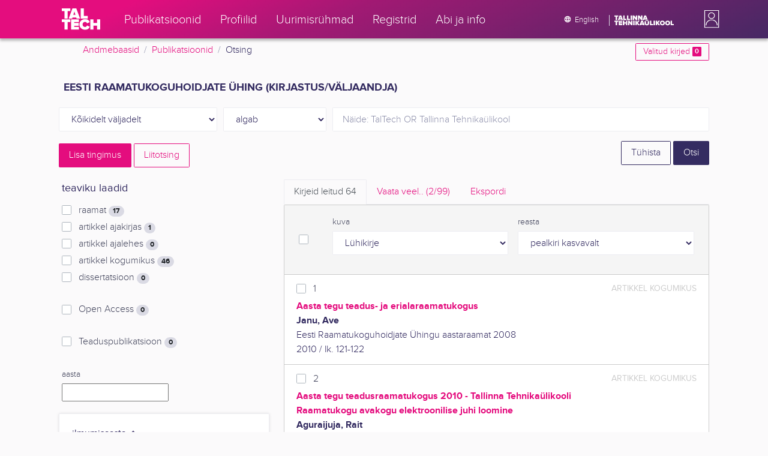

--- FILE ---
content_type: text/html; charset=utf-8
request_url: https://ws.lib.ttu.ee/publikatsioonid/et/Publ/Search/Index?RegisterId=16148
body_size: 19444
content:
<!DOCTYPE html>
<html lang="et">

<head>
    <meta charset="utf-8" />
    <link rel="shortcut icon" href="/publikatsioonid/Content/Images/favicon.ico" />
    <meta name="viewport" content="width=device-width, initial-scale=1.0" />
    <title>Otsing - TalTech teadusportaal</title>
    <link href="/publikatsioonid/Content/Css/taltech.min.css" rel="stylesheet" />
    <link href="/publikatsioonid/Content/css/css-bundle?v=v56d3YphUyD-OcndAzW0ELvXks37NTcPHfd1kaAQWbk1" rel="stylesheet"/>

    <link href="/publikatsioonid/Content/Plugins/colorbox/colorbox.css" rel="stylesheet" />



        <meta name="robots" content="noindex, follow" />


<!-- Google tag (gtag.js) --><script async src="https://www.googletagmanager.com/gtag/js?id=G-92G80HVD20"></script><script>window.dataLayer = window.dataLayer || [];function gtag(){dataLayer.push(arguments);}gtag('js', new Date());gtag('config', 'G-92G80HVD20');</script></head>
<body class="">
    <div id="wrap">
<header class="tt-mobile-header tt-header tt-header--mobile ">
    <div class="tt-mobile-header__inner">
        <button type="button" class="tt-mobile-header__toggle" id="mobile-header-nav-button">
            <span>Toggle navigation</span>
        </button>
        <div class="tt-mobile-header__brand">
            <a aria-current="page" class="tt-link tt-logo tt-logo--gradient tt-logo--md tt-link--active" target="_self" aria-label="TalTech" href="/publikatsioonid/">
                <span class="tt-link__content"><span class="tt-link__text"><svg xmlns="http://www.w3.org/2000/svg" viewBox="0 0 80 48" width="1em" height="1em"><defs><linearGradient id="logo_gradient" x1="33" y1="-5" x2="46" y2="53" gradientUnits="userSpaceOnUse"><stop offset="0" stop-color="#d263cc"></stop><stop offset="0.08" stop-color="#d051b7"></stop><stop offset="0.23" stop-color="#cd3596"></stop><stop offset="0.31" stop-color="#cc2a89"></stop><stop offset="0.49" stop-color="#cc2a89"></stop><stop offset="0.72" stop-color="#cc2a89"></stop><stop offset="0.85" stop-color="#bb398d"></stop><stop offset="0.87" stop-color="#b93b8d"></stop><stop offset="1" stop-color="#9d5c96"></stop></linearGradient></defs><path id="tt-logo-svg" fill="url(#logo_gradient)" d="M5.74 23.13V7.29H0V1.61h17.93v5.68h-5.71v15.84zm25.06 0l-.8-2.51h-7.7l-.77 2.51h-7.31l7.89-21.52h8.15l7.89 21.52zM26.18 8l-2.11 6.94h4.23zm13.14 15.13V1.61h6.48v15.84h8.11v5.68zM5.74 46V30.16H0v-5.68h17.93v5.68h-5.71V46zm13.67 0V24.48h16.24v5.68h-9.76v2.13h9.53V38h-9.53v2.35h9.76V46zm17.34-10.74c0-6.65 5.07-11.14 11.77-11.14a10 10 0 019.72 6.27L52.66 33a4.54 4.54 0 00-4.14-3.13 5.14 5.14 0 00-5.2 5.39 5.14 5.14 0 005.2 5.39 4.55 4.55 0 004.14-3.13l5.58 2.58a10.09 10.09 0 01-9.72 6.29c-6.7 0-11.77-4.52-11.77-11.13zM73.52 46v-8.22h-7.67V46h-6.48V24.48h6.48v7.62h7.67v-7.62H80V46z"></path></svg></span></span>
            </a>
        </div>
        <div>
            <div class="tt-search" style="width: 2rem">
                
                
            </div>
        </div>
    </div>
    <div role="dialog" class="tt-mobile-header__nav" id="mobile-header-nav">
        <div class="tt-mobile-dropdown">
            <ul class="tt-mobile-dropdown__nav">
                <li>
                    <a class="tt-link tt-link--styled tt-mobile-dropdown__link" label="Publikatsioonid" target="_self" href="/publikatsioonid/et/Publ/Search/Index">
                        <span class="tt-link__content"><span class="tt-link__text">Publikatsioonid</span></span>
                    </a>
                </li>
                <li>
                    <a class="tt-link tt-link--styled tt-mobile-dropdown__link" label="Profiilid" target="_self" href="/publikatsioonid/et/ISIK?ItemTypes=8">
                        <span class="tt-link__content"><span class="tt-link__text">Profiilid</span></span>
                    </a>
                </li>
                <li>
                    <a class="tt-link tt-link--styled tt-mobile-dropdown__link" label="Uurimisr&#252;hmad" target="_self" href="/publikatsioonid/et/ISIK?ItemTypes=9">
                        <span class="tt-link__content"><span class="tt-link__text">Uurimisr&#252;hmad</span></span>
                    </a>
                </li>
                <li>
                    <a class="tt-link tt-link--styled tt-mobile-dropdown__link" label="Registrid" target="_self" href="/publikatsioonid/et/Publ/Register">
                        <span class="tt-link__content"><span class="tt-link__text">Registrid</span></span>
                    </a>
                </li>
                <li>
                    <a class="tt-link tt-link--styled tt-mobile-dropdown__link" label="Abi ja info" target="_self" href="/publikatsioonid/et/Publ/home/Faq">
                        <span class="tt-link__content"><span class="tt-link__text">Abi ja info</span></span>
                    </a>
                </li>
                <li>

                            <a href="/publikatsioonid/en/Publ/Search/Index?RegisterId=16148" class="tt-btn tt-profile__link btn btn-link">
                                <span class="tt-icon tt-icon--padding-right tt-icon--padding-md">
                                    <svg width="1em" height="1em" viewBox="0 0 24 24" xmlns="http://www.w3.org/2000/svg" class="tt-icon__svg">
                                        <path d="M12.004 4C16.424 4 20 7.58 20 12s-3.576 8-7.996 8a8.001 8.001 0 110-16zM12 5.628A11.079 11.079 0 0010.472 8.8h3.056A11.079 11.079 0 0012 5.628zm6.192 7.972A6.403 6.403 0 0018.4 12c0-.552-.076-1.088-.208-1.6h-2.7c.064.524.108 1.056.108 1.6s-.044 1.076-.112 1.6h2.704zm-.652 1.6h-2.36c-.26 1-.624 1.96-1.104 2.852A6.413 6.413 0 0017.54 15.2zm-2.36-6.4h2.36a6.413 6.413 0 00-3.464-2.852c.48.892.844 1.852 1.104 2.852zM12 18.372a11.293 11.293 0 001.528-3.172h-3.056A11.293 11.293 0 0012 18.372zM10.128 13.6h3.744c.076-.524.128-1.056.128-1.6s-.052-1.076-.128-1.6h-3.744A11.116 11.116 0 0010 12c0 .544.052 1.076.128 1.6zM6.464 8.8h2.36c.26-1 .624-1.96 1.104-2.848A6.406 6.406 0 006.464 8.8zm3.46 9.248A12.782 12.782 0 018.82 15.2H6.46a6.435 6.435 0 003.464 2.848zM8.512 13.6A13.153 13.153 0 018.4 12c0-.544.044-1.076.112-1.6h-2.7A6.404 6.404 0 005.6 12c0 .552.076 1.088.212 1.6h2.7z"></path>
                                    </svg>
                                </span>
                                <span class="btn__content">
                                    <span class="btn__text">Switch to English</span>
                                </span>
                            </a>
                </li>
            </ul>
            <div class="tt-profile tt-profile--open">
                <div class="tt-profile__nav">
                        <div class="tt-profile__actions">
                            <a href="/publikatsioonid/Intranet/Authenticate" class="tt-btn tt-profile__link btn btn-link">
                                <span class="tt-icon tt-icon--padding-right tt-icon--padding-md">
                                    <svg width="1em" height="1em" viewBox="0 0 24 24" xmlns="http://www.w3.org/2000/svg" class="tt-icon__svg"><path d="M14.905 15.889v1.555c0 .413-.16.809-.447 1.1a1.508 1.508 0 01-1.077.456H6.524c-.404 0-.792-.164-1.078-.456a1.572 1.572 0 01-.446-1.1V6.556c0-.413.16-.809.446-1.1A1.508 1.508 0 016.524 5h6.857c.404 0 .792.164 1.077.456.286.291.447.687.447 1.1V8.11H13.38V6.556H6.524v10.888h6.857V15.89h1.524zm1.905-8.167l-1.078 1.1 2.351 2.4h-7.75v1.556h7.75l-2.35 2.4 1.076 1.1L21 12l-4.19-4.278z"></path></svg>
                                </span><span class="btn__content"><span class="btn__text">Intranet</span></span>
                            </a>
                        </div>
                </div>
            </div>
        </div>
    </div>
</header>


<header class="tt-desktop-header tt-header tt-header--desktop">
    <nav class="tt-level2">
        <div class="tt-level2__inner">
            <div class="tt-level2__brand">
                <a aria-current="page" class="tt-link tt-logo tt-logo--white tt-logo--sm" target="_self" aria-label="TalTech" href="/publikatsioonid">
                    <span class="tt-link__content"><span class="tt-link__text"><svg xmlns="http://www.w3.org/2000/svg" viewBox="0 0 80 48" width="1em" height="1em"><defs><linearGradient id="logo_gradient" x1="33" y1="-5" x2="46" y2="53" gradientUnits="userSpaceOnUse"><stop offset="0" stop-color="#d263cc"></stop><stop offset="0.08" stop-color="#d051b7"></stop><stop offset="0.23" stop-color="#cd3596"></stop><stop offset="0.31" stop-color="#cc2a89"></stop><stop offset="0.49" stop-color="#cc2a89"></stop><stop offset="0.72" stop-color="#cc2a89"></stop><stop offset="0.85" stop-color="#bb398d"></stop><stop offset="0.87" stop-color="#b93b8d"></stop><stop offset="1" stop-color="#9d5c96"></stop></linearGradient></defs><path id="tt-logo-svg" fill="url(#logo_gradient)" d="M5.74 23.13V7.29H0V1.61h17.93v5.68h-5.71v15.84zm25.06 0l-.8-2.51h-7.7l-.77 2.51h-7.31l7.89-21.52h8.15l7.89 21.52zM26.18 8l-2.11 6.94h4.23zm13.14 15.13V1.61h6.48v15.84h8.11v5.68zM5.74 46V30.16H0v-5.68h17.93v5.68h-5.71V46zm13.67 0V24.48h16.24v5.68h-9.76v2.13h9.53V38h-9.53v2.35h9.76V46zm17.34-10.74c0-6.65 5.07-11.14 11.77-11.14a10 10 0 019.72 6.27L52.66 33a4.54 4.54 0 00-4.14-3.13 5.14 5.14 0 00-5.2 5.39 5.14 5.14 0 005.2 5.39 4.55 4.55 0 004.14-3.13l5.58 2.58a10.09 10.09 0 01-9.72 6.29c-6.7 0-11.77-4.52-11.77-11.13zM73.52 46v-8.22h-7.67V46h-6.48V24.48h6.48v7.62h7.67v-7.62H80V46z"></path></svg></span></span>
                </a>
            </div>
            <div class="tt-level2__nav">
                    <div class="tt-level2__item">
                        <a class="tt-link tt-link--styled tt-level2__link" label="Publikatsioonid" target="_self" href="/publikatsioonid/et/Publ/Search/Index">
                            <span class="tt-link__content"><span class="tt-link__text">Publikatsioonid</span></span>
                        </a>
                    </div>
                    <div class="tt-level2__item">
                        <a class="tt-link tt-link--styled tt-level2__link" label="Profiilid" target="_self" href="/publikatsioonid/et/ISIK?ItemTypes=8">
                            <span class="tt-link__content"><span class="tt-link__text">Profiilid</span></span>
                        </a>
                    </div>
                    <div class="tt-level2__item">
                        <a class="tt-link tt-link--styled tt-level2__link" label="Uurimisr&#252;hmad" target="_self" href="/publikatsioonid/et/ISIK?ItemTypes=9">
                            <span class="tt-link__content"><span class="tt-link__text">Uurimisr&#252;hmad</span></span>
                        </a>
                    </div>
                    <div class="tt-level2__item">
                        <a class="tt-link tt-link--styled tt-level2__link" label="Registrid" target="_self" href="/publikatsioonid/et/Publ/Register">
                            <span class="tt-link__content"><span class="tt-link__text">Registrid</span></span>
                        </a>
                    </div>
                    <div class="tt-level2__item">
                        <a class="tt-link tt-link--styled tt-level2__link" label="Abi ja info" target="_self" href="/publikatsioonid/et/Publ/Home/Faq">
                            <span class="tt-link__content"><span class="tt-link__text">Abi ja info</span></span>
                        </a>
                    </div>
            </div>
            <div class="tt-level2__brand-long">
                <div class="language-selection">

                            <a href="/publikatsioonid/en/Publ/Search/Index?RegisterId=16148" rel="alternate" hreflang="en" class="tt-btn tt-profile__link btn btn-link text-white">
                                <span class="tt-icon tt-icon--padding-right tt-icon--padding-md">
                                    <svg width="1em" height="1em" viewBox="0 0 24 24" xmlns="http://www.w3.org/2000/svg" class="tt-icon__svg"><path d="M12.004 4C16.424 4 20 7.58 20 12s-3.576 8-7.996 8a8.001 8.001 0 110-16zM12 5.628A11.079 11.079 0 0010.472 8.8h3.056A11.079 11.079 0 0012 5.628zm6.192 7.972A6.403 6.403 0 0018.4 12c0-.552-.076-1.088-.208-1.6h-2.7c.064.524.108 1.056.108 1.6s-.044 1.076-.112 1.6h2.704zm-.652 1.6h-2.36c-.26 1-.624 1.96-1.104 2.852A6.413 6.413 0 0017.54 15.2zm-2.36-6.4h2.36a6.413 6.413 0 00-3.464-2.852c.48.892.844 1.852 1.104 2.852zM12 18.372a11.293 11.293 0 001.528-3.172h-3.056A11.293 11.293 0 0012 18.372zM10.128 13.6h3.744c.076-.524.128-1.056.128-1.6s-.052-1.076-.128-1.6h-3.744A11.116 11.116 0 0010 12c0 .544.052 1.076.128 1.6zM6.464 8.8h2.36c.26-1 .624-1.96 1.104-2.848A6.406 6.406 0 006.464 8.8zm3.46 9.248A12.782 12.782 0 018.82 15.2H6.46a6.435 6.435 0 003.464 2.848zM8.512 13.6A13.153 13.153 0 018.4 12c0-.544.044-1.076.112-1.6h-2.7A6.404 6.404 0 005.6 12c0 .552.076 1.088.212 1.6h2.7z"></path></svg>
                                </span><span class="btn__content"><span class="btn__text">English</span></span>
                            </a>
                </div>
                <div class="d-none d-lg-inline-block">
                    <svg viewBox="0 0 108 18" xmlns="http://www.w3.org/2000/svg" width="6.75em" height="1.125em"><path d="M2.244 8.325v-6.13H0V0h7.012v2.195H4.78v6.13H2.244zm10.502 0l-.301-.975H9.432l-.3.975H6.25L9.336 0h3.202l3.086 8.325h-2.878zM10.94 2.469l-.842 2.692h1.655l-.813-2.692zm5.13 5.856V0h2.533v6.13h3.173v2.195H16.07zm6.72 0V0h2.536v6.13h3.173v2.195H22.79zM32.047 0h-2.533v8.325h2.533V0zm6.976 8.325l-3.086-4.218v4.218h-2.533V0h2.607l2.91 3.944V0h2.536v8.325h-2.434zm9.407 0l-3.086-4.218v4.218h-2.532V0h2.609l2.91 3.944V0h2.533v8.325h-2.433zm9.071-.975h-3.013l-.3.975h-2.883L54.392 0h3.202l2.73 7.366-2.823-.016zm-1.505-4.881l-.83 2.692h1.656l-.826-2.692zM2.244 17.85v-6.13H0V9.525h7.012v2.195H4.78v6.13H2.245zm5.671 0V9.525h6.349v2.195h-3.817v.826h3.727v2.195h-3.727v.91h3.817v2.199h-6.35zm13.009 0v-3.183h-3v3.183H15.39V9.525h2.533v2.947h3V9.525h2.533v8.325h-2.533zm9.506 0l-3.087-4.218v4.218h-2.532V9.525h2.61l2.91 3.945V9.525h2.532v8.325H30.43zm6.32-8.324h-2.533v8.324h2.533V9.526zm6.238 8.324l-1.883-2.934-.464.624v2.31h-2.533V9.525h2.533v3.12l2.196-3.12h3.1l-3.164 3.868 3.301 4.457h-3.086z" fill="#FBFAFB"></path><path d="M52.106 17.85l-.301-.975h-3.01l-.3.975h-2.882l3.083-8.325h3.202l3.083 8.325h-2.875zM50.3 11.994l-.82 2.686h1.659l-.839-2.686zm4.623 2.434v-3.97h2.562v3.884c0 .8.525 1.434 1.565 1.434s1.556-.637 1.556-1.434v-3.884h2.562v3.957c0 2.074-1.303 3.584-4.127 3.584s-4.118-1.51-4.118-3.571zm2.82-4.46a1.121 1.121 0 01-1.032-.687 1.106 1.106 0 01.244-1.212 1.12 1.12 0 011.824 1.217 1.1 1.1 0 01-1.035.682zm2.71 0a1.122 1.122 0 01-1.024-.696 1.106 1.106 0 01.252-1.208 1.12 1.12 0 011.817 1.224 1.1 1.1 0 01-.613.602 1.113 1.113 0 01-.432.078zm4.095 7.882V9.525h2.536v6.127h3.173v2.198h-5.709zm9.257-8.324h-2.533v8.324h2.533V9.526zm6.236 8.324l-1.883-2.934-.464.624v2.31h-2.533V9.525h2.533v3.12l2.193-3.12h3.1l-3.16 3.868 3.297 4.457h-3.083z" fill="#FBFAFB"></path><path d="M82.626 13.693c0-2.549 1.995-4.304 4.579-4.304 2.583 0 4.578 1.746 4.578 4.304S89.788 18 87.205 18c-2.584 0-4.579-1.749-4.579-4.307zm6.586 0c0-1.16-.79-2.083-2.007-2.083s-2.008.923-2.008 2.083.79 2.084 2.008 2.084c1.216 0 2.007-.924 2.007-2.084zm3.022 0c0-2.549 1.995-4.304 4.579-4.304 2.583 0 4.579 1.746 4.579 4.304S99.396 18 96.812 18c-2.583 0-4.578-1.749-4.578-4.307zm6.583 0c0-1.16-.788-2.083-2.005-2.083-1.216 0-2.007.923-2.007 2.083s.79 2.084 2.007 2.084 2.005-.924 2.005-2.084zm3.473 4.157V9.525h2.535v6.127h3.173v2.198h-5.708z" fill="#FBFAFB"></path></svg>
                </div>
            </div>
            <div class="tt-profile">

    <div role="button" tabindex="0" class="tt-profile__user" aria-haspopup="true" aria-expanded="false" id="intranet-menu-link" data-toggle="collapse" href="#intranet-menu">
        <div class="tt-profile__names d-md-none d-lg-block">
            <p class="tt-profile__first-name"></p>
            <p class="tt-profile__last-name"></p>
        </div>
        <div class="tt-profile__avatar"><img alt="" role="presentation" src="/publikatsioonid/Content/css/avatar_placeholder.svg" class="tt-profile__img"></div>
    </div>
    <div class="tt-profile__nav collapse collapsed" id="intranet-menu">
        <div class="tt-profile__actions">
            <a href="/publikatsioonid/Intranet/Authenticate" class="tt-btn tt-profile__link btn btn-link">
                <span class="tt-icon tt-icon--padding-right tt-icon--padding-md">
                    <svg width="1em" height="1em" viewBox="0 0 24 24" xmlns="http://www.w3.org/2000/svg" class="tt-icon__svg"><path d="M14.905 15.889v1.555c0 .413-.16.809-.447 1.1a1.508 1.508 0 01-1.077.456H6.524c-.404 0-.792-.164-1.078-.456a1.572 1.572 0 01-.446-1.1V6.556c0-.413.16-.809.446-1.1A1.508 1.508 0 016.524 5h6.857c.404 0 .792.164 1.077.456.286.291.447.687.447 1.1V8.11H13.38V6.556H6.524v10.888h6.857V15.89h1.524zm1.905-8.167l-1.078 1.1 2.351 2.4h-7.75v1.556h7.75l-2.35 2.4 1.076 1.1L21 12l-4.19-4.278z"></path></svg>
                </span>
                <span class="btn__content">
                    <span class="btn__text">Intranet</span>
                </span>
            </a>
        </div>
    </div>

            </div>
        </div>
    </nav>
        <div class="container">
            <div class="row">
                <div class="col">
                    <div class="row breadcrumb-bar">
                        <div class="breadcrumb col">
                                    <div class="breadcrumb-item"><a href="/publikatsioonid/et/Publ">Andmebaasid</a></div>
                                    <div class="breadcrumb-item"><a href="/publikatsioonid/et/Publ/Search/Index">Publikatsioonid</a></div>
                                    <div class="breadcrumb-item">Otsing</div>
                        </div>
                    </div>
                </div>
                <div class="col-2 text-right">
                    <div class="mt-2">
                        <a class="btn btn-sm btn-outline-secondary"
                           href="/publikatsioonid/et/Publ/Search/Index?BookmarkLimit=True">
                            Valitud kirjed
                            <span class="badge badge-secondary" id="bookmark-count">0</span>
                        </a>
                    </div>
                </div>
            </div>

        </div>
</header>

        <main role="main">
            

<div class="container">

    <form id="search-form" data-stats-url="/publikatsioonid/et/Publ/Search/Statistics">
    <div class="p-2 list-heading">
        <h3>Eesti Raamatukoguhoidjate Ühing (kirjastus/v&#228;ljaandja)</h3>
        <input data-val="true" data-val-number="The field RegisterId must be a number." id="RegisterId" name="RegisterId" type="hidden" value="16148" />
    </div>



<input type="hidden" id="autocomplete-url" value="/publikatsioonid/et/Publ/Search/Autocomplete" />
    <div class="form-row  ">
        <div class="form-group  col-sm-3 col-12 js-field-filter">
            <select class="form-control  js-field" name="Field">
                <option value="00">K&#245;ikidelt v&#228;ljadelt</option>
                    <option value="S11" >Allika otsing</option>
                    <option value="S1" >Autori otsing</option>
                    <option value="S3" >M&#228;rks&#245;na otsing</option>
                    <option value="S2" >Pealkirja otsing</option>
                            </select>
        </div>



        <div class="form-group col-sm-2 d-none d-sm-block">
            <select class="form-control" name="Match">
                    <option value="0" selected>algab</option>
                    <option value="1" >sisaldab</option>
                    <option value="3" >t&#228;pne vaste</option>
            </select>
        </div>
        <div class="form-group col-sm-7 col-12">
            <div class="input-group">
                <input type="search" name="Query" placeholder="N&#228;ide: TalTech OR Tallinna Tehnika&#252;likool" class="form-control js-typeahead" data-provide="typeahead" autocomplete="off" />
            </div>

        </div>
    </div>
    <div class="form-row   js-search collapse">
        <div class="form-group  col-sm-3 col-12 js-field-filter">
            <select class="form-control  js-field" name="Field">
                <option value="00">K&#245;ikidelt v&#228;ljadelt</option>
                    <option value="S11" >Allika otsing</option>
                    <option value="S1" >Autori otsing</option>
                    <option value="S3" >M&#228;rks&#245;na otsing</option>
                    <option value="S2" >Pealkirja otsing</option>
                            </select>
        </div>



        <div class="form-group col-sm-2 d-none d-sm-block">
            <select class="form-control" name="Match">
                    <option value="0" selected>algab</option>
                    <option value="1" >sisaldab</option>
                    <option value="3" >t&#228;pne vaste</option>
            </select>
        </div>
        <div class="form-group col-sm-7 col-12">
            <div class="input-group">
                <input type="search" name="Query" placeholder="N&#228;ide: TalTech OR Tallinna Tehnika&#252;likool" class="form-control js-typeahead" data-provide="typeahead" autocomplete="off" />
                    <div class="input-group-append">
                        <span class="btn btn-secondary js-search-remove">
                            &#8212;
                        </span>
                    </div>
            </div>

        </div>
    </div>
    <div class="form-row   js-search collapse">
        <div class="form-group  col-sm-3 col-12 js-field-filter">
            <select class="form-control  js-field" name="Field">
                <option value="00">K&#245;ikidelt v&#228;ljadelt</option>
                    <option value="S11" >Allika otsing</option>
                    <option value="S1" >Autori otsing</option>
                    <option value="S3" >M&#228;rks&#245;na otsing</option>
                    <option value="S2" >Pealkirja otsing</option>
                            </select>
        </div>



        <div class="form-group col-sm-2 d-none d-sm-block">
            <select class="form-control" name="Match">
                    <option value="0" selected>algab</option>
                    <option value="1" >sisaldab</option>
                    <option value="3" >t&#228;pne vaste</option>
            </select>
        </div>
        <div class="form-group col-sm-7 col-12">
            <div class="input-group">
                <input type="search" name="Query" placeholder="N&#228;ide: TalTech OR Tallinna Tehnika&#252;likool" class="form-control js-typeahead" data-provide="typeahead" autocomplete="off" />
                    <div class="input-group-append">
                        <span class="btn btn-secondary js-search-remove">
                            &#8212;
                        </span>
                    </div>
            </div>

        </div>
    </div>
    <div class="form-row   js-search collapse">
        <div class="form-group  col-sm-3 col-12 js-field-filter">
            <select class="form-control  js-field" name="Field">
                <option value="00">K&#245;ikidelt v&#228;ljadelt</option>
                    <option value="S11" >Allika otsing</option>
                    <option value="S1" >Autori otsing</option>
                    <option value="S3" >M&#228;rks&#245;na otsing</option>
                    <option value="S2" >Pealkirja otsing</option>
                            </select>
        </div>



        <div class="form-group col-sm-2 d-none d-sm-block">
            <select class="form-control" name="Match">
                    <option value="0" selected>algab</option>
                    <option value="1" >sisaldab</option>
                    <option value="3" >t&#228;pne vaste</option>
            </select>
        </div>
        <div class="form-group col-sm-7 col-12">
            <div class="input-group">
                <input type="search" name="Query" placeholder="N&#228;ide: TalTech OR Tallinna Tehnika&#252;likool" class="form-control js-typeahead" data-provide="typeahead" autocomplete="off" />
                    <div class="input-group-append">
                        <span class="btn btn-secondary js-search-remove">
                            &#8212;
                        </span>
                    </div>
            </div>

        </div>
    </div>
    <div class="form-row   js-search collapse">
        <div class="form-group  col-sm-3 col-12 js-field-filter">
            <select class="form-control  js-field" name="Field">
                <option value="00">K&#245;ikidelt v&#228;ljadelt</option>
                    <option value="S11" >Allika otsing</option>
                    <option value="S1" >Autori otsing</option>
                    <option value="S3" >M&#228;rks&#245;na otsing</option>
                    <option value="S2" >Pealkirja otsing</option>
                            </select>
        </div>



        <div class="form-group col-sm-2 d-none d-sm-block">
            <select class="form-control" name="Match">
                    <option value="0" selected>algab</option>
                    <option value="1" >sisaldab</option>
                    <option value="3" >t&#228;pne vaste</option>
            </select>
        </div>
        <div class="form-group col-sm-7 col-12">
            <div class="input-group">
                <input type="search" name="Query" placeholder="N&#228;ide: TalTech OR Tallinna Tehnika&#252;likool" class="form-control js-typeahead" data-provide="typeahead" autocomplete="off" />
                    <div class="input-group-append">
                        <span class="btn btn-secondary js-search-remove">
                            &#8212;
                        </span>
                    </div>
            </div>

        </div>
    </div>
<div class="form-row">
    <div class="form-group col-8">
        <span class="btn btn-secondary" id="js-search-expand">Lisa tingimus</span>
            <a href="/publikatsioonid/et/Publ/Search/Advanced?RegisterId=16148">
                <span class="btn btn-outline-secondary my-1" id="js-search-expand">Liitotsing</span>
            </a>
        <a href="#" class="d-inline d-md-none js-search-helpers-btn">
            <span class="btn btn-outline-secondary my-1">filter</span>
        </a>
    </div>
    <div class="form-group col-4 text-right">
        <span class="d-none d-sm-inline">
            <a href="/publikatsioonid/et/Publ/Search/Index" class="btn btn-outline-primary">T&#252;hista</a>
        </span>
        <input type="submit" class="btn btn-primary" value="Otsi" />
    </div>
</div>
        <div class="row">
            <div class="col-md-4 col-12 d-none d-md-block" id="search-helpers">
                <div class="text-right">
                    <button type="button" class="close d-block d-md-none js-search-helpers-btn" data-dismiss="modal" aria-label="Close">
                        <span aria-hidden="true">×</span>
                    </button>
                </div>


                <div class="filter form-group">
                    <h5>teaviku laadid</h5>
                        <div class="custom-checkbox custom-control">
                            <input class="custom-control-input" type="checkbox" value="1" id="ItemTypes_0" name="ItemTypes">
                            <label class="custom-control-label" for="ItemTypes_0">
                                raamat <span class="badge badge-pill badge-light" id="itemtype-stats-1">..</span>
                            </label>
                        </div>
                        <div class="custom-checkbox custom-control">
                            <input class="custom-control-input" type="checkbox" value="2" id="ItemTypes_1" name="ItemTypes">
                            <label class="custom-control-label" for="ItemTypes_1">
                                artikkel ajakirjas <span class="badge badge-pill badge-light" id="itemtype-stats-2">..</span>
                            </label>
                        </div>
                        <div class="custom-checkbox custom-control">
                            <input class="custom-control-input" type="checkbox" value="3" id="ItemTypes_2" name="ItemTypes">
                            <label class="custom-control-label" for="ItemTypes_2">
                                artikkel ajalehes <span class="badge badge-pill badge-light" id="itemtype-stats-3">..</span>
                            </label>
                        </div>
                        <div class="custom-checkbox custom-control">
                            <input class="custom-control-input" type="checkbox" value="4" id="ItemTypes_3" name="ItemTypes">
                            <label class="custom-control-label" for="ItemTypes_3">
                                artikkel kogumikus <span class="badge badge-pill badge-light" id="itemtype-stats-4">..</span>
                            </label>
                        </div>
                        <div class="custom-checkbox custom-control">
                            <input class="custom-control-input" type="checkbox" value="5" id="ItemTypes_4" name="ItemTypes">
                            <label class="custom-control-label" for="ItemTypes_4">
                                dissertatsioon <span class="badge badge-pill badge-light" id="itemtype-stats-5">..</span>
                            </label>
                        </div>

                </div>



                <div class="filter form-group">
                    <div class="custom-checkbox custom-control">
                        <input class="custom-control-input js-delegate" type="checkbox" value="true" id="OpenAccessOnly" name="OpenAccessOnly" data-reference="#OpenAccessOnly_">
                        <label class="custom-control-label" for="OpenAccessOnly">
                            Open Access <span class="badge badge-pill badge-light" id="openaccess-stats">..</span>
                        </label>
                    </div>
                </div>

                <div class="filter form-group">
                    <div class="custom-checkbox custom-control">
                        <input class="custom-control-input" type="checkbox" value="true" id="ScientificPublication" name="ScientificPublication">
                        <label class="custom-control-label" for="ScientificPublication">
                            Teaduspublikatsioon <span class="badge badge-pill badge-light" id="scientificpublication-stats">..</span>
                        </label>
                    </div>
                </div>

                <div class="filter form-group">
                    <div>
                        <label for="Year">
                            aasta
                        </label>
                        <br />
                        <input type="text" name="Year" id="Year" data-toggle="tooltip" data-html="true" data-placement="top" title="&lt;ul&gt;
	&lt;li&gt;
		Loetelu: &#39;2000,2005&#39;&lt;/li&gt;
	&lt;li&gt;
		Vahemik: &#39;2000-2002&#39;&lt;/li&gt;
	&lt;li&gt;
		Alates: &#39;2000-&#39;&lt;/li&gt;
	&lt;li&gt;
		Kuni: &#39;-2000&#39;&lt;/li&gt;
&lt;/ul&gt;
Nt. &#39;2002,2005,2010-2012&#39;" />

                    </div>
                </div>
                <div>
<div class="filter form-group card">
    <div class="card-body js-filter">
        <div class="card-title">
            <div class="row">
                <div class="col">
                    <a class="collapsed" data-toggle="collapse" href="#quick-filter-6">
                        ilmumisaasta
                        <span class="tt-icon">
                            <svg width="1em" height="1em" viewBox="0 0 24 24" xmlns="http://www.w3.org/2000/svg" class="tt-icon__svg">
                                <path fill-rule="evenodd" clip-rule="evenodd" d="M12 14.42l6.414-6.159a.941.941 0 011.326.024.92.92 0 01-.024 1.306L12 17 4.284 9.591a.92.92 0 01-.024-1.306.941.941 0 011.326-.024L12 14.421z"></path>
                            </svg>
                        </span>
                    </a>
                </div>

            </div>
        </div>
        <div class="js-quickregister collapse js-quickregister-show" id="quick-filter-6" data-url="/publikatsioonid/et/Publ/Search/GetRelatedRegister/6?RegisterId=16148">
                <div id="quick-filter-load-6">
                    <div class="Loading"></div>
                    Toon andmeid..
                </div>
        </div>
    </div>
</div><div class="filter form-group card">
    <div class="card-body js-filter">
        <div class="card-title">
            <div class="row">
                <div class="col">
                    <a class="collapsed" data-toggle="collapse" href="#quick-filter-1">
                        autor
                        <span class="tt-icon">
                            <svg width="1em" height="1em" viewBox="0 0 24 24" xmlns="http://www.w3.org/2000/svg" class="tt-icon__svg">
                                <path fill-rule="evenodd" clip-rule="evenodd" d="M12 14.42l6.414-6.159a.941.941 0 011.326.024.92.92 0 01-.024 1.306L12 17 4.284 9.591a.92.92 0 01-.024-1.306.941.941 0 011.326-.024L12 14.421z"></path>
                            </svg>
                        </span>
                    </a>
                </div>

            </div>
        </div>
        <div class="js-quickregister collapse js-quickregister-show" id="quick-filter-1" data-url="/publikatsioonid/et/Publ/Search/GetRelatedRegister/1?RegisterId=16148">
                <div id="quick-filter-load-1">
                    <div class="Loading"></div>
                    Toon andmeid..
                </div>
        </div>
    </div>
</div><div class="filter form-group card">
    <div class="card-body js-filter">
        <div class="card-title">
            <div class="row">
                <div class="col">
                    <a class="collapsed" data-toggle="collapse" href="#quick-filter-15">
                        TT&#220; struktuuri&#252;ksus
                        <span class="tt-icon">
                            <svg width="1em" height="1em" viewBox="0 0 24 24" xmlns="http://www.w3.org/2000/svg" class="tt-icon__svg">
                                <path fill-rule="evenodd" clip-rule="evenodd" d="M12 14.42l6.414-6.159a.941.941 0 011.326.024.92.92 0 01-.024 1.306L12 17 4.284 9.591a.92.92 0 01-.024-1.306.941.941 0 011.326-.024L12 14.421z"></path>
                            </svg>
                        </span>
                    </a>
                </div>

            </div>
        </div>
        <div class="js-quickregister collapse js-quickregister-show" id="quick-filter-15" data-url="/publikatsioonid/et/Publ/Search/GetRelatedRegister/15?RegisterId=16148">
                <div id="quick-filter-load-15">
                    <div class="Loading"></div>
                    Toon andmeid..
                </div>
        </div>
    </div>
</div><div class="filter form-group card">
    <div class="card-body js-filter">
        <div class="card-title">
            <div class="row">
                <div class="col">
                    <a class="collapsed" data-toggle="collapse" href="#quick-filter-11">
                        m&#228;rks&#245;na
                        <span class="tt-icon">
                            <svg width="1em" height="1em" viewBox="0 0 24 24" xmlns="http://www.w3.org/2000/svg" class="tt-icon__svg">
                                <path fill-rule="evenodd" clip-rule="evenodd" d="M12 14.42l6.414-6.159a.941.941 0 011.326.024.92.92 0 01-.024 1.306L12 17 4.284 9.591a.92.92 0 01-.024-1.306.941.941 0 011.326-.024L12 14.421z"></path>
                            </svg>
                        </span>
                    </a>
                </div>

            </div>
        </div>
        <div class="js-quickregister collapse js-quickregister-show" id="quick-filter-11" data-url="/publikatsioonid/et/Publ/Search/GetRelatedRegister/11?RegisterId=16148">
                <div id="quick-filter-load-11">
                    <div class="Loading"></div>
                    Toon andmeid..
                </div>
        </div>
    </div>
</div><div class="filter form-group card">
    <div class="card-body js-filter">
        <div class="card-title">
            <div class="row">
                <div class="col">
                    <a class="collapsed" data-toggle="collapse" href="#quick-filter-12">
                        seeria-sari
                        <span class="tt-icon">
                            <svg width="1em" height="1em" viewBox="0 0 24 24" xmlns="http://www.w3.org/2000/svg" class="tt-icon__svg">
                                <path fill-rule="evenodd" clip-rule="evenodd" d="M12 14.42l6.414-6.159a.941.941 0 011.326.024.92.92 0 01-.024 1.306L12 17 4.284 9.591a.92.92 0 01-.024-1.306.941.941 0 011.326-.024L12 14.421z"></path>
                            </svg>
                        </span>
                    </a>
                </div>

            </div>
        </div>
        <div class="js-quickregister collapse " id="quick-filter-12" data-url="/publikatsioonid/et/Publ/Search/GetRelatedRegister/12?RegisterId=16148">
                <div id="quick-filter-load-12">
                    <div class="Loading"></div>
                    Toon andmeid..
                </div>
        </div>
    </div>
</div><div class="filter form-group card">
    <div class="card-body js-filter">
        <div class="card-title">
            <div class="row">
                <div class="col">
                    <a class="collapsed" data-toggle="collapse" href="#quick-filter-13">
                        tema kohta
                        <span class="tt-icon">
                            <svg width="1em" height="1em" viewBox="0 0 24 24" xmlns="http://www.w3.org/2000/svg" class="tt-icon__svg">
                                <path fill-rule="evenodd" clip-rule="evenodd" d="M12 14.42l6.414-6.159a.941.941 0 011.326.024.92.92 0 01-.024 1.306L12 17 4.284 9.591a.92.92 0 01-.024-1.306.941.941 0 011.326-.024L12 14.421z"></path>
                            </svg>
                        </span>
                    </a>
                </div>

            </div>
        </div>
        <div class="js-quickregister collapse " id="quick-filter-13" data-url="/publikatsioonid/et/Publ/Search/GetRelatedRegister/13?RegisterId=16148">
                <div id="quick-filter-load-13">
                    <div class="Loading"></div>
                    Toon andmeid..
                </div>
        </div>
    </div>
</div><div class="filter form-group card">
    <div class="card-body js-filter">
        <div class="card-title">
            <div class="row">
                <div class="col">
                    <a class="collapsed" data-toggle="collapse" href="#quick-filter-16">
                        v&#245;tmes&#245;na
                        <span class="tt-icon">
                            <svg width="1em" height="1em" viewBox="0 0 24 24" xmlns="http://www.w3.org/2000/svg" class="tt-icon__svg">
                                <path fill-rule="evenodd" clip-rule="evenodd" d="M12 14.42l6.414-6.159a.941.941 0 011.326.024.92.92 0 01-.024 1.306L12 17 4.284 9.591a.92.92 0 01-.024-1.306.941.941 0 011.326-.024L12 14.421z"></path>
                            </svg>
                        </span>
                    </a>
                </div>

            </div>
        </div>
        <div class="js-quickregister collapse " id="quick-filter-16" data-url="/publikatsioonid/et/Publ/Search/GetRelatedRegister/16?RegisterId=16148">
                <div id="quick-filter-load-16">
                    <div class="Loading"></div>
                    Toon andmeid..
                </div>
        </div>
    </div>
</div>                            <div class="form-group col-12 text-right">
                                <span class="d-none d-sm-inline">
                                    <a href="/publikatsioonid/et/Publ/Search/Index" class="btn btn-outline-primary">T&#252;hista</a>
                                </span>
                                <input type="submit" class="btn btn-primary" value="Otsi" />
                            </div>

                </div>
            </div>
            <div class="col ">
<div>
    <ul class="nav nav-tabs ml-2">
        <li class="nav-item">
            <a class="nav-link active" id="records-tab" data-toggle="tab" href="#records" role="tab" aria-controls="home" aria-selected="true">
                Kirjeid leitud
                <span class="d-block d-sm-inline">
                    64
                </span>
            </a>
        </li>
        <li class="nav-item">
            <a class="nav-link " id="registers-tab" data-toggle="tab" href="#registers" role="tab" aria-controls="home" aria-selected="true">
                Vaata veel..
                    <span class="d-block d-sm-inline">
                        (2/99)
                    </span>
            </a>
        </li>
        <li class="nav-item">
            <a class="nav-link " id="export-tab" data-toggle="tab" href="#export" role="tab" aria-controls="home" aria-selected="true">Ekspordi</a>
        </li>

    </ul>
    <div class="tab-content" id="itemTabContent">
        <div class="tab-pane show" id="export" role="tabpanel" aria-labelledby="contact-tab">
            <ul class="list-group">
                <li class="list-group-item" style="background-color: #f5f5f5">
                    <div class="font-weight-bold">
                        ekspordi k&#245;ik p&#228;ringu tulemused
                            <span>(64)</span>
                    </div>
                </li>
                <li class="list-group-item">
                    <div class="row">
                        <div class="col-4">
                            <a href="/publikatsioonid/et/Publ/Search/Download/TXT?RegisterId=16148" rel="nofollow" class="btn btn-outline-dark btn-block">Salvesta TXT fail</a>
                        </div>
                        <div class="col-4">
                            
                        </div>
                        <div class="col-4">
                            <a href="/publikatsioonid/et/Publ/Search/Print?RegisterId=16148" class="btn btn-outline-dark btn-block" rel="nofollow">prindi</a>
                        </div>
                    </div>
                </li>

                    <li class="list-group-item" style="background-color: #f5f5f5">
                        M&#228;rgitud kirjetega toimetamiseks ava <a class="btn btn-sm btn-outline-secondary" rel="nofollow" href="/publikatsioonid/et/Publ/Search/Index?BookmarkLimit=True">valitud kirjed</a>
                    </li>

            </ul>
        </div>
        <div class="tab-pane show active" id="records" role="tabpanel" aria-labelledby="contact-tab">
            <ul class="list-group item-list">
                <li class="list-group-item" style="background-color: #f5f5f5">
                    <div class="row p-1">
                        <div class="col-md-1 form-group d-none d-md-block mt-auto mb-auto">
                            <div class="custom-control custom-checkbox">
                                <input type="checkbox" class="custom-control-input" id="bookmark-all" data-url="/publikatsioonid/et/Publ/Personal/AddRemove" />
                                <label for="bookmark-all" class="custom-control-label"></label>
                            </div>
                        </div>

                        <div class="col">
                            <div class="form-group">
                                <label for="Display" class="pr-1">kuva</label>
                                <select class="form-control mr-3" id="Display" name="ViewMode">
                                        <option value="2" >Bibliokirje</option>
                                        <option value="7" selected>L&#252;hikirje</option>
                                </select>
                            </div>
                        </div>
                        <div class="col">
                            <div class="form-group">
                                <label for="Sort" class="pr-1">reasta</label>
                                <select class="form-control" id="Sort" name="Sort">
                                        <option value="1" >autor kasvavalt</option>
                                        <option value="-1" >autor kahanevalt</option>
                                        <option value="6" >ilmumisaasta kasvavalt</option>
                                        <option value="-6" >ilmumisaasta kahanevalt</option>
                                        <option value="2" selected>pealkiri kasvavalt</option>
                                        <option value="-2" >pealkiri kahanevalt</option>
                                </select>
                            </div>
                        </div>
                    </div>
                </li>

                    <li class="list-group-item item-view-7">
                        <div class="row">
                            <div class="col-4 d-md-block d-none">
                                <div class="custom-control custom-checkbox">
                                    <input type="checkbox"
                                           id="bookmark_1"
                                           class="custom-control-input js-bookmark"
                                           data-itemid="1b1553c6-3bef-4bd9-b773-f10113b28e1a"
                                           value="/publikatsioonid/et/Publ/Personal/AddRemoveBookmark/1b1553c6-3bef-4bd9-b773-f10113b28e1a"
                                            />
                                    <label for="bookmark_1" class="custom-control-label">1</label>
                                </div>
                            </div>
                            <div class="col-8 d-md-block d-none">
                                    <div class="item-val-itemtype">
                                        artikkel kogumikus
                                    </div>
                            </div>
                        </div>
                        <div class="row">

                            <div class="col-12 col-md-10 pl-2">
	                            <div>
			                            <div class="row">
				                            <div class="col">
					                            <a href="/publikatsioonid/et/Publ/Item/1b1553c6-3bef-4bd9-b773-f10113b28e1a"><span class=" item-val item-val-2  item-reg item-reg-2 ">Aasta tegu teadus- ja erialaraamatukogus</span></a><span class=" item-val item-val-1  item-reg item-reg-1  item-reg item-reg-18 ">Janu, Ave</span><span class=" item-val item-val-23  item-reg item-reg-4 ">Eesti Raamatukoguhoidjate Ühingu aastaraamat 2008</span><span class=" item-val item-val-3  item-reg item-reg-6 ">2010</span> / <span class=" item-val item-val-16 ">lk. 121-122</span>
				                            </div>
			                            </div>
			                            <div class="item-val-itemtype d-md-none d-block mt-2">
artikkel kogumikus			                            </div>
	                            </div>
                            </div>
	                            <div class="col-12 col-md-2  pt-3">
		                            
	                            </div>
                        </div>

                    </li>
                    <li class="list-group-item item-view-7">
                        <div class="row">
                            <div class="col-4 d-md-block d-none">
                                <div class="custom-control custom-checkbox">
                                    <input type="checkbox"
                                           id="bookmark_2"
                                           class="custom-control-input js-bookmark"
                                           data-itemid="bc70dd56-237f-4187-8c9a-aaf2df03bff5"
                                           value="/publikatsioonid/et/Publ/Personal/AddRemoveBookmark/bc70dd56-237f-4187-8c9a-aaf2df03bff5"
                                            />
                                    <label for="bookmark_2" class="custom-control-label">2</label>
                                </div>
                            </div>
                            <div class="col-8 d-md-block d-none">
                                    <div class="item-val-itemtype">
                                        artikkel kogumikus
                                    </div>
                            </div>
                        </div>
                        <div class="row">

                            <div class="col-12 col-md-10 pl-2">
	                            <div>
			                            <div class="row">
				                            <div class="col">
					                            <a href="/publikatsioonid/et/Publ/Item/bc70dd56-237f-4187-8c9a-aaf2df03bff5"><span class=" item-val item-val-2  item-reg item-reg-2 ">Aasta tegu teadusraamatukogus 2010 - Tallinna Tehnikaülikooli Raamatukogu avakogu elektroonilise juhi loomine</span></a><span class=" item-val item-val-1  item-reg item-reg-1  item-reg item-reg-18 ">Aguraijuja, Rait</span><span class=" item-val item-val-23  item-reg item-reg-4 ">Eesti Raamatukoguhoidjate Ühingu aastaraamat 2010</span><span class=" item-val item-val-3  item-reg item-reg-6 ">2011</span> / <span class=" item-val item-val-16 ">lk. 148-149, 197-198</span> <span class=" item-val item-val-18 "><a href="https://www.ester.ee/record=b1209172*est" target ="_blank" >https://www.ester.ee/record=b1209172*est</a></span>
				                            </div>
			                            </div>
			                            <div class="item-val-itemtype d-md-none d-block mt-2">
artikkel kogumikus			                            </div>
	                            </div>
                            </div>
	                            <div class="col-12 col-md-2  pt-3">
		                            
	                            </div>
                        </div>

                    </li>
                    <li class="list-group-item item-view-7">
                        <div class="row">
                            <div class="col-4 d-md-block d-none">
                                <div class="custom-control custom-checkbox">
                                    <input type="checkbox"
                                           id="bookmark_3"
                                           class="custom-control-input js-bookmark"
                                           data-itemid="71cd9dde-7dad-405a-9607-9c14db24bfbf"
                                           value="/publikatsioonid/et/Publ/Personal/AddRemoveBookmark/71cd9dde-7dad-405a-9607-9c14db24bfbf"
                                            />
                                    <label for="bookmark_3" class="custom-control-label">3</label>
                                </div>
                            </div>
                            <div class="col-8 d-md-block d-none">
                                    <div class="item-val-itemtype">
                                        artikkel kogumikus
                                    </div>
                            </div>
                        </div>
                        <div class="row">

                            <div class="col-12 col-md-10 pl-2">
	                            <div>
			                            <div class="row">
				                            <div class="col">
					                            <a href="/publikatsioonid/et/Publ/Item/71cd9dde-7dad-405a-9607-9c14db24bfbf"><span class=" item-val item-val-2  item-reg item-reg-2 ">Aasta tegu teadusraamatukogus 2020 : Tehnikaülikooli raamatukogu õpikeskkond on avatud ööpäeva- ja aastaringselt</span></a><span class=" item-val item-val-1  item-reg item-reg-1  item-reg item-reg-18 ">Tõiste, Tuuliki</span><span class=" item-val item-val-23  item-reg item-reg-4 ">Eesti Raamatukoguhoidjate Ühingu aastaraamat 2020</span><span class=" item-val item-val-3  item-reg item-reg-6 ">2021</span> / <span class=" item-val item-val-16 ">lk. 87-88</span> <span class=" item-val item-val-18 "><a href="https://www.ester.ee/record=b1209172*est" target ="_blank" >https://www.ester.ee/record=b1209172*est</a></span>
				                            </div>
			                            </div>
			                            <div class="item-val-itemtype d-md-none d-block mt-2">
artikkel kogumikus			                            </div>
	                            </div>
                            </div>
	                            <div class="col-12 col-md-2  pt-3">
		                            
	                            </div>
                        </div>

                    </li>
                    <li class="list-group-item item-view-7">
                        <div class="row">
                            <div class="col-4 d-md-block d-none">
                                <div class="custom-control custom-checkbox">
                                    <input type="checkbox"
                                           id="bookmark_4"
                                           class="custom-control-input js-bookmark"
                                           data-itemid="ca69db9f-b139-43e4-9e69-cce00586880d"
                                           value="/publikatsioonid/et/Publ/Personal/AddRemoveBookmark/ca69db9f-b139-43e4-9e69-cce00586880d"
                                            />
                                    <label for="bookmark_4" class="custom-control-label">4</label>
                                </div>
                            </div>
                            <div class="col-8 d-md-block d-none">
                                    <div class="item-val-itemtype">
                                        artikkel kogumikus
                                    </div>
                            </div>
                        </div>
                        <div class="row">

                            <div class="col-12 col-md-10 pl-2">
	                            <div>
			                            <div class="row">
				                            <div class="col">
					                            <a href="/publikatsioonid/et/Publ/Item/ca69db9f-b139-43e4-9e69-cce00586880d"><span class=" item-val item-val-2  item-reg item-reg-2 ">Aasta tegu teadusraamatukogus 2022 : Tallinna Tehnikaülikooli Raamatukogu teadusandmete repositooriumi TalTechData arendamine</span></a><span class=" item-val item-val-1  item-reg item-reg-1  item-reg item-reg-18 ">Liibek, Tõnis</span><span class=" item-val item-val-23  item-reg item-reg-4 ">Eesti Raamatukoguhoidjate Ühingu aastaraamat 2022</span><span class=" item-val item-val-3  item-reg item-reg-6 ">2023</span> / <span class=" item-val item-val-16 ">lk. 50-51</span> <span class=" item-val item-val-18 "><a href="https://www.ester.ee/record=b1209172*est" target ="_blank" >https://www.ester.ee/record=b1209172*est</a></span>
				                            </div>
			                            </div>
			                            <div class="item-val-itemtype d-md-none d-block mt-2">
artikkel kogumikus			                            </div>
	                            </div>
                            </div>
	                            <div class="col-12 col-md-2  pt-3">
		                            
	                            </div>
                        </div>

                    </li>
                    <li class="list-group-item item-view-7">
                        <div class="row">
                            <div class="col-4 d-md-block d-none">
                                <div class="custom-control custom-checkbox">
                                    <input type="checkbox"
                                           id="bookmark_5"
                                           class="custom-control-input js-bookmark"
                                           data-itemid="9bdbb897-1639-4319-bbc3-c32f1c725de4"
                                           value="/publikatsioonid/et/Publ/Personal/AddRemoveBookmark/9bdbb897-1639-4319-bbc3-c32f1c725de4"
                                            />
                                    <label for="bookmark_5" class="custom-control-label">5</label>
                                </div>
                            </div>
                            <div class="col-8 d-md-block d-none">
                                    <div class="item-val-itemtype">
                                        artikkel kogumikus
                                    </div>
                            </div>
                        </div>
                        <div class="row">

                            <div class="col-12 col-md-10 pl-2">
	                            <div>
			                            <div class="row">
				                            <div class="col">
					                            <a href="/publikatsioonid/et/Publ/Item/9bdbb897-1639-4319-bbc3-c32f1c725de4"><span class=" item-val item-val-2  item-reg item-reg-2 ">Avatud raamatukogud</span></a><span class=" item-val item-val-1  item-reg item-reg-1 ">Komissarov, Kalle</span><span class=" item-val item-val-23  item-reg item-reg-4 ">Eesti Raamatukoguhoidjate Ühingu aastaraamat 2009</span><span class=" item-val item-val-3  item-reg item-reg-6 ">2010</span> / <span class=" item-val item-val-16 ">lk. 57-59</span>
				                            </div>
			                            </div>
			                            <div class="item-val-itemtype d-md-none d-block mt-2">
artikkel kogumikus			                            </div>
	                            </div>
                            </div>
	                            <div class="col-12 col-md-2  pt-3">
		                            
	                            </div>
                        </div>

                    </li>
                    <li class="list-group-item item-view-7">
                        <div class="row">
                            <div class="col-4 d-md-block d-none">
                                <div class="custom-control custom-checkbox">
                                    <input type="checkbox"
                                           id="bookmark_6"
                                           class="custom-control-input js-bookmark"
                                           data-itemid="ee235c98-6f17-420e-82e8-c27c127993f1"
                                           value="/publikatsioonid/et/Publ/Personal/AddRemoveBookmark/ee235c98-6f17-420e-82e8-c27c127993f1"
                                            />
                                    <label for="bookmark_6" class="custom-control-label">6</label>
                                </div>
                            </div>
                            <div class="col-8 d-md-block d-none">
                                    <div class="item-val-itemtype">
                                        artikkel ajakirjas
                                    </div>
                            </div>
                        </div>
                        <div class="row">

                            <div class="col-12 col-md-10 pl-2">
	                            <div>
			                            <div class="row">
				                            <div class="col">
					                            <a href="/publikatsioonid/et/Publ/Item/ee235c98-6f17-420e-82e8-c27c127993f1"><span class=" item-val item-val-2  item-reg item-reg-2 ">BibliCamp 8 - raamatukogud roheliseks</span></a><span class=" item-val item-val-1  item-reg item-reg-1  item-reg item-reg-18 ">Nool, Maris</span><span class=" item-val item-val-23  item-reg item-reg-4 ">Raamatukogu</span><span class=" item-val item-val-3  item-reg item-reg-6 ">2022</span> / <span class=" item-val item-val-16 ">lk. 38-39</span> <span class=" item-val item-val-18  item-reg item-reg-33 "><a href="https://www.ester.ee/record=b1072819*est" target ="_blank" >https://www.ester.ee/record=b1072819*est</a></span> <span class=" item-val item-val-18  item-reg item-reg-33 "><a href="https://issuu.com/nlib/docs/2022_5_veeb" target ="_blank" >https://issuu.com/nlib/docs/2022_5_veeb</a></span>
				                            </div>
			                            </div>
			                            <div class="item-val-itemtype d-md-none d-block mt-2">
artikkel ajakirjas			                            </div>
	                            </div>
                            </div>
	                            <div class="col-12 col-md-2  pt-3">
		                            
	                            </div>
                        </div>

                    </li>
                    <li class="list-group-item item-view-7">
                        <div class="row">
                            <div class="col-4 d-md-block d-none">
                                <div class="custom-control custom-checkbox">
                                    <input type="checkbox"
                                           id="bookmark_7"
                                           class="custom-control-input js-bookmark"
                                           data-itemid="f9fc4e58-4df0-4312-9868-4e55fb1edc05"
                                           value="/publikatsioonid/et/Publ/Personal/AddRemoveBookmark/f9fc4e58-4df0-4312-9868-4e55fb1edc05"
                                            />
                                    <label for="bookmark_7" class="custom-control-label">7</label>
                                </div>
                            </div>
                            <div class="col-8 d-md-block d-none">
                                    <div class="item-val-itemtype">
                                        artikkel kogumikus
                                    </div>
                            </div>
                        </div>
                        <div class="row">

                            <div class="col-12 col-md-10 pl-2">
	                            <div>
			                            <div class="row">
				                            <div class="col">
					                            <a href="/publikatsioonid/et/Publ/Item/f9fc4e58-4df0-4312-9868-4e55fb1edc05"><span class=" item-val item-val-2  item-reg item-reg-2 ">Bibliograafia auhind : [nimekiri]</span></a><span class=" item-val item-val-23  item-reg item-reg-4 ">Eesti Raamatukoguhoidjate Ühing 100</span><span class=" item-val item-val-3  item-reg item-reg-6 ">2023</span> / <span class=" item-val item-val-16 ">lk. 191</span> <span class=" item-val item-val-18 "><a href="https://www.ester.ee/record=b5529548*est" target ="_blank" >https://www.ester.ee/record=b5529548*est</a></span>
				                            </div>
			                            </div>
			                            <div class="item-val-itemtype d-md-none d-block mt-2">
artikkel kogumikus			                            </div>
	                            </div>
                            </div>
	                            <div class="col-12 col-md-2  pt-3">
		                            
	                            </div>
                        </div>

                    </li>
                    <li class="list-group-item item-view-7">
                        <div class="row">
                            <div class="col-4 d-md-block d-none">
                                <div class="custom-control custom-checkbox">
                                    <input type="checkbox"
                                           id="bookmark_8"
                                           class="custom-control-input js-bookmark"
                                           data-itemid="c5ba2e2e-c506-40e6-bd4a-c65e8d2fac7f"
                                           value="/publikatsioonid/et/Publ/Personal/AddRemoveBookmark/c5ba2e2e-c506-40e6-bd4a-c65e8d2fac7f"
                                            />
                                    <label for="bookmark_8" class="custom-control-label">8</label>
                                </div>
                            </div>
                            <div class="col-8 d-md-block d-none">
                                    <div class="item-val-itemtype">
                                        artikkel kogumikus
                                    </div>
                            </div>
                        </div>
                        <div class="row">

                            <div class="col-12 col-md-10 pl-2">
	                            <div>
			                            <div class="row">
				                            <div class="col">
					                            <a href="/publikatsioonid/et/Publ/Item/c5ba2e2e-c506-40e6-bd4a-c65e8d2fac7f"><span class=" item-val item-val-2  item-reg item-reg-2 ">CoBal10 : Balti raamatukoguhoidjate 10. kongress "Raamatukogud kogukondades" : 12.-13. oktoobrini 2015 Riias, Läti Rahvusraamatukogus</span></a><span class=" item-val item-val-1  item-reg item-reg-1  item-reg item-reg-18 ">Tõiste, Tuuliki</span><span class=" item-val item-val-23  item-reg item-reg-4 ">Eesti Raamatukoguhoidjate Ühingu aastaraamat 2015</span><span class=" item-val item-val-3  item-reg item-reg-6 ">2016</span> / <span class=" item-val item-val-16 ">lk. 7-15, 122</span> <span class=" item-val item-val-18 "><a href="http://www.ester.ee/record=b1209172*est" target ="_blank" >http://www.ester.ee/record=b1209172*est</a></span>
				                            </div>
			                            </div>
			                            <div class="item-val-itemtype d-md-none d-block mt-2">
artikkel kogumikus			                            </div>
	                            </div>
                            </div>
	                            <div class="col-12 col-md-2  pt-3">
		                            
	                            </div>
                        </div>

                    </li>
                    <li class="list-group-item item-view-7">
                        <div class="row">
                            <div class="col-4 d-md-block d-none">
                                <div class="custom-control custom-checkbox">
                                    <input type="checkbox"
                                           id="bookmark_9"
                                           class="custom-control-input js-bookmark"
                                           data-itemid="a9a358d6-b11f-4638-8e9a-26aa0f9fd234"
                                           value="/publikatsioonid/et/Publ/Personal/AddRemoveBookmark/a9a358d6-b11f-4638-8e9a-26aa0f9fd234"
                                            />
                                    <label for="bookmark_9" class="custom-control-label">9</label>
                                </div>
                            </div>
                            <div class="col-8 d-md-block d-none">
                                    <div class="item-val-itemtype">
                                        artikkel kogumikus
                                    </div>
                            </div>
                        </div>
                        <div class="row">

                            <div class="col-12 col-md-10 pl-2">
	                            <div>
			                            <div class="row">
				                            <div class="col">
					                            <a href="/publikatsioonid/et/Publ/Item/a9a358d6-b11f-4638-8e9a-26aa0f9fd234"><span class=" item-val item-val-2  item-reg item-reg-2 ">Dialoogid raamatukogus - uus koolitusprogramm</span></a><span class=" item-val item-val-1  item-reg item-reg-1  item-reg item-reg-18 ">Tõiste, Tuuliki</span><span class=" item-val item-val-23  item-reg item-reg-4 ">Eesti Raamatukoguhoidjate Ühingu aastaraamat 2022</span><span class=" item-val item-val-3  item-reg item-reg-6 ">2023</span> / <span class=" item-val item-val-16 ">lk. 22-23</span> <span class=" item-val item-val-18 "><a href="https://www.ester.ee/record=b1209172*est" target ="_blank" >https://www.ester.ee/record=b1209172*est</a></span>
				                            </div>
			                            </div>
			                            <div class="item-val-itemtype d-md-none d-block mt-2">
artikkel kogumikus			                            </div>
	                            </div>
                            </div>
	                            <div class="col-12 col-md-2  pt-3">
		                            
	                            </div>
                        </div>

                    </li>
                    <li class="list-group-item item-view-7">
                        <div class="row">
                            <div class="col-4 d-md-block d-none">
                                <div class="custom-control custom-checkbox">
                                    <input type="checkbox"
                                           id="bookmark_10"
                                           class="custom-control-input js-bookmark"
                                           data-itemid="6c4dcbe9-1c12-4b8b-a1ff-cc6b2d0b7efe"
                                           value="/publikatsioonid/et/Publ/Personal/AddRemoveBookmark/6c4dcbe9-1c12-4b8b-a1ff-cc6b2d0b7efe"
                                            />
                                    <label for="bookmark_10" class="custom-control-label">10</label>
                                </div>
                            </div>
                            <div class="col-8 d-md-block d-none">
                                    <div class="item-val-itemtype">
                                        artikkel kogumikus
                                    </div>
                            </div>
                        </div>
                        <div class="row">

                            <div class="col-12 col-md-10 pl-2">
	                            <div>
			                            <div class="row">
				                            <div class="col">
					                            <a href="/publikatsioonid/et/Publ/Item/6c4dcbe9-1c12-4b8b-a1ff-cc6b2d0b7efe"><span class=" item-val item-val-2  item-reg item-reg-2 ">Eesti märksõnastiku valmimine - aasta tegu teadusraamatukogus 2009</span></a><span class=" item-val item-val-1  item-reg item-reg-1  item-reg item-reg-18 ">Lang, Malle</span><span class=" item-val item-val-23  item-reg item-reg-4 ">Eesti Raamatukoguhoidjate Ühingu aastaraamat 2009</span><span class=" item-val item-val-3  item-reg item-reg-6 ">2010</span> / <span class=" item-val item-val-16 ">lk. 81-82</span>
				                            </div>
			                            </div>
			                            <div class="item-val-itemtype d-md-none d-block mt-2">
artikkel kogumikus			                            </div>
	                            </div>
                            </div>
	                            <div class="col-12 col-md-2  pt-3">
		                            
	                            </div>
                        </div>

                    </li>
                    <li class="list-group-item item-view-7">
                        <div class="row">
                            <div class="col-4 d-md-block d-none">
                                <div class="custom-control custom-checkbox">
                                    <input type="checkbox"
                                           id="bookmark_11"
                                           class="custom-control-input js-bookmark"
                                           data-itemid="f2bd5533-bd33-4c9d-8d3a-2b95069e356d"
                                           value="/publikatsioonid/et/Publ/Personal/AddRemoveBookmark/f2bd5533-bd33-4c9d-8d3a-2b95069e356d"
                                            />
                                    <label for="bookmark_11" class="custom-control-label">11</label>
                                </div>
                            </div>
                            <div class="col-8 d-md-block d-none">
                                    <div class="item-val-itemtype">
                                        raamat
                                    </div>
                            </div>
                        </div>
                        <div class="row">

                            <div class="col-12 col-md-10 pl-2">
	                            <div>
			                            <div class="row">
				                            <div class="col">
					                            <a href="/publikatsioonid/et/Publ/Item/f2bd5533-bd33-4c9d-8d3a-2b95069e356d"><span class=" item-val item-val-2  item-reg item-reg-2 ">Eesti Raamatukoguhoidjate Ühing 100</span></a><span class=" item-val item-val-3  item-reg item-reg-6 ">2023</span> <span class=" item-val item-val-18 "><a href="https://www.ester.ee/record=b5529548*est" target ="_blank" >https://www.ester.ee/record=b5529548*est</a></span>
				                            </div>
			                            </div>
			                            <div class="item-val-itemtype d-md-none d-block mt-2">
raamat			                            </div>
	                            </div>
                            </div>
	                            <div class="col-12 col-md-2  pt-3">
		                            
	                            </div>
                        </div>

                    </li>
                    <li class="list-group-item item-view-7">
                        <div class="row">
                            <div class="col-4 d-md-block d-none">
                                <div class="custom-control custom-checkbox">
                                    <input type="checkbox"
                                           id="bookmark_12"
                                           class="custom-control-input js-bookmark"
                                           data-itemid="ea531339-41b9-4834-9b44-8dd2dc46bcb3"
                                           value="/publikatsioonid/et/Publ/Personal/AddRemoveBookmark/ea531339-41b9-4834-9b44-8dd2dc46bcb3"
                                            />
                                    <label for="bookmark_12" class="custom-control-label">12</label>
                                </div>
                            </div>
                            <div class="col-8 d-md-block d-none">
                                    <div class="item-val-itemtype">
                                        artikkel kogumikus
                                    </div>
                            </div>
                        </div>
                        <div class="row">

                            <div class="col-12 col-md-10 pl-2">
	                            <div>
			                            <div class="row">
				                            <div class="col">
					                            <a href="/publikatsioonid/et/Publ/Item/ea531339-41b9-4834-9b44-8dd2dc46bcb3"><span class=" item-val item-val-2  item-reg item-reg-2 ">Eesti Raamatukoguhoidjate Ühing tunnustab : Eesti Raamatukoguhoidjate Ühingu auliikmed 1988-2022 : [nimekiri]</span></a><span class=" item-val item-val-23  item-reg item-reg-4 ">Eesti Raamatukoguhoidjate Ühing 100</span><span class=" item-val item-val-3  item-reg item-reg-6 ">2023</span> / <span class=" item-val item-val-16 ">lk. 184-185</span> <span class=" item-val item-val-18 "><a href="https://www.ester.ee/record=b5529548*est" target ="_blank" >https://www.ester.ee/record=b5529548*est</a></span>
				                            </div>
			                            </div>
			                            <div class="item-val-itemtype d-md-none d-block mt-2">
artikkel kogumikus			                            </div>
	                            </div>
                            </div>
	                            <div class="col-12 col-md-2  pt-3">
		                            
	                            </div>
                        </div>

                    </li>
                    <li class="list-group-item item-view-7">
                        <div class="row">
                            <div class="col-4 d-md-block d-none">
                                <div class="custom-control custom-checkbox">
                                    <input type="checkbox"
                                           id="bookmark_13"
                                           class="custom-control-input js-bookmark"
                                           data-itemid="6efdde48-e84c-4374-9c3f-98340a0b1b4e"
                                           value="/publikatsioonid/et/Publ/Personal/AddRemoveBookmark/6efdde48-e84c-4374-9c3f-98340a0b1b4e"
                                            />
                                    <label for="bookmark_13" class="custom-control-label">13</label>
                                </div>
                            </div>
                            <div class="col-8 d-md-block d-none">
                                    <div class="item-val-itemtype">
                                        artikkel kogumikus
                                    </div>
                            </div>
                        </div>
                        <div class="row">

                            <div class="col-12 col-md-10 pl-2">
	                            <div>
			                            <div class="row">
				                            <div class="col">
					                            <a href="/publikatsioonid/et/Publ/Item/6efdde48-e84c-4374-9c3f-98340a0b1b4e"><span class=" item-val item-val-2  item-reg item-reg-2 ">Eesti Raamatukoguhoidjate Ühingu 2024. aasta aruanne</span></a><span class=" item-val item-val-23  item-reg item-reg-4 ">Eesti Raamatukoguhoidjate Ühingu aastaraamat 2024</span><span class=" item-val item-val-3  item-reg item-reg-6 ">2025</span> / <span class=" item-val item-val-16 ">lk. 48-72</span> <span class=" item-val item-val-18 "><a href="https://www.ester.ee/record=b1209172*est" target ="_blank" >https://www.ester.ee/record=b1209172*est</a></span>
				                            </div>
			                            </div>
			                            <div class="item-val-itemtype d-md-none d-block mt-2">
artikkel kogumikus			                            </div>
	                            </div>
                            </div>
	                            <div class="col-12 col-md-2  pt-3">
		                            
	                            </div>
                        </div>

                    </li>
                    <li class="list-group-item item-view-7">
                        <div class="row">
                            <div class="col-4 d-md-block d-none">
                                <div class="custom-control custom-checkbox">
                                    <input type="checkbox"
                                           id="bookmark_14"
                                           class="custom-control-input js-bookmark"
                                           data-itemid="ff67ace3-8081-4766-a00a-8cee79c1c039"
                                           value="/publikatsioonid/et/Publ/Personal/AddRemoveBookmark/ff67ace3-8081-4766-a00a-8cee79c1c039"
                                            />
                                    <label for="bookmark_14" class="custom-control-label">14</label>
                                </div>
                            </div>
                            <div class="col-8 d-md-block d-none">
                                    <div class="item-val-itemtype">
                                        artikkel kogumikus
                                    </div>
                            </div>
                        </div>
                        <div class="row">

                            <div class="col-12 col-md-10 pl-2">
	                            <div>
			                            <div class="row">
				                            <div class="col">
					                            <a href="/publikatsioonid/et/Publ/Item/ff67ace3-8081-4766-a00a-8cee79c1c039"><span class=" item-val item-val-2  item-reg item-reg-2 ">Eesti Raamatukoguhoidjate Ühingu aastapreemiad : [laureaatide nimekiri]</span></a><span class=" item-val item-val-23  item-reg item-reg-4 ">Eesti Raamatukoguhoidjate Ühing 100</span><span class=" item-val item-val-3  item-reg item-reg-6 ">2023</span> / <span class=" item-val item-val-16 ">lk. 187</span> <span class=" item-val item-val-18 "><a href="https://www.ester.ee/record=b5529548*est" target ="_blank" >https://www.ester.ee/record=b5529548*est</a></span>
				                            </div>
			                            </div>
			                            <div class="item-val-itemtype d-md-none d-block mt-2">
artikkel kogumikus			                            </div>
	                            </div>
                            </div>
	                            <div class="col-12 col-md-2  pt-3">
		                            
	                            </div>
                        </div>

                    </li>
                    <li class="list-group-item item-view-7">
                        <div class="row">
                            <div class="col-4 d-md-block d-none">
                                <div class="custom-control custom-checkbox">
                                    <input type="checkbox"
                                           id="bookmark_15"
                                           class="custom-control-input js-bookmark"
                                           data-itemid="9597dd9b-fa36-443b-81c5-a25604778081"
                                           value="/publikatsioonid/et/Publ/Personal/AddRemoveBookmark/9597dd9b-fa36-443b-81c5-a25604778081"
                                            />
                                    <label for="bookmark_15" class="custom-control-label">15</label>
                                </div>
                            </div>
                            <div class="col-8 d-md-block d-none">
                                    <div class="item-val-itemtype">
                                        raamat
                                    </div>
                            </div>
                        </div>
                        <div class="row">

                            <div class="col-12 col-md-10 pl-2">
	                            <div>
			                            <div class="row">
				                            <div class="col">
					                            <a href="/publikatsioonid/et/Publ/Item/9597dd9b-fa36-443b-81c5-a25604778081"><span class=" item-val item-val-2  item-reg item-reg-2 ">Eesti Raamatukoguhoidjate Ühingu aastaraamat 2008</span></a><span class=" item-val item-val-3  item-reg item-reg-6 ">2010</span> <span class=" item-val item-val-18 "><a href="https://www.ester.ee/record=b1209172*est" target ="_blank" >https://www.ester.ee/record=b1209172*est</a></span>
				                            </div>
			                            </div>
			                            <div class="item-val-itemtype d-md-none d-block mt-2">
raamat			                            </div>
	                            </div>
                            </div>
	                            <div class="col-12 col-md-2  pt-3">
		                            
	                            </div>
                        </div>

                    </li>
                    <li class="list-group-item item-view-7">
                        <div class="row">
                            <div class="col-4 d-md-block d-none">
                                <div class="custom-control custom-checkbox">
                                    <input type="checkbox"
                                           id="bookmark_16"
                                           class="custom-control-input js-bookmark"
                                           data-itemid="b3a1a771-e890-4108-8577-0b797a924c90"
                                           value="/publikatsioonid/et/Publ/Personal/AddRemoveBookmark/b3a1a771-e890-4108-8577-0b797a924c90"
                                            />
                                    <label for="bookmark_16" class="custom-control-label">16</label>
                                </div>
                            </div>
                            <div class="col-8 d-md-block d-none">
                                    <div class="item-val-itemtype">
                                        raamat
                                    </div>
                            </div>
                        </div>
                        <div class="row">

                            <div class="col-12 col-md-10 pl-2">
	                            <div>
			                            <div class="row">
				                            <div class="col">
					                            <a href="/publikatsioonid/et/Publ/Item/b3a1a771-e890-4108-8577-0b797a924c90"><span class=" item-val item-val-2  item-reg item-reg-2 ">Eesti Raamatukoguhoidjate Ühingu aastaraamat 2010</span></a><span class=" item-val item-val-3  item-reg item-reg-6 ">2011</span> <span class=" item-val item-val-18 "><a href="https://www.ester.ee/record=b1209172*est" target ="_blank" >https://www.ester.ee/record=b1209172*est</a></span>
				                            </div>
			                            </div>
			                            <div class="item-val-itemtype d-md-none d-block mt-2">
raamat			                            </div>
	                            </div>
                            </div>
	                            <div class="col-12 col-md-2  pt-3">
		                            
	                            </div>
                        </div>

                    </li>
                    <li class="list-group-item item-view-7">
                        <div class="row">
                            <div class="col-4 d-md-block d-none">
                                <div class="custom-control custom-checkbox">
                                    <input type="checkbox"
                                           id="bookmark_17"
                                           class="custom-control-input js-bookmark"
                                           data-itemid="7dbf1a9a-f4be-477f-90eb-7584f8eace57"
                                           value="/publikatsioonid/et/Publ/Personal/AddRemoveBookmark/7dbf1a9a-f4be-477f-90eb-7584f8eace57"
                                            />
                                    <label for="bookmark_17" class="custom-control-label">17</label>
                                </div>
                            </div>
                            <div class="col-8 d-md-block d-none">
                                    <div class="item-val-itemtype">
                                        raamat
                                    </div>
                            </div>
                        </div>
                        <div class="row">

                            <div class="col-12 col-md-10 pl-2">
	                            <div>
			                            <div class="row">
				                            <div class="col">
					                            <a href="/publikatsioonid/et/Publ/Item/7dbf1a9a-f4be-477f-90eb-7584f8eace57"><span class=" item-val item-val-2  item-reg item-reg-2 ">Eesti Raamatukoguhoidjate Ühingu aastaraamat 2012</span></a><span class=" item-val item-val-3  item-reg item-reg-6 ">2014</span> <span class=" item-val item-val-18 "><a href="https://www.ester.ee/record=b1209172*est" target ="_blank" >https://www.ester.ee/record=b1209172*est</a></span>
				                            </div>
			                            </div>
			                            <div class="item-val-itemtype d-md-none d-block mt-2">
raamat			                            </div>
	                            </div>
                            </div>
	                            <div class="col-12 col-md-2  pt-3">
		                            
	                            </div>
                        </div>

                    </li>
                    <li class="list-group-item item-view-7">
                        <div class="row">
                            <div class="col-4 d-md-block d-none">
                                <div class="custom-control custom-checkbox">
                                    <input type="checkbox"
                                           id="bookmark_18"
                                           class="custom-control-input js-bookmark"
                                           data-itemid="3356945b-f1fa-4b90-8119-e7aa1280e196"
                                           value="/publikatsioonid/et/Publ/Personal/AddRemoveBookmark/3356945b-f1fa-4b90-8119-e7aa1280e196"
                                            />
                                    <label for="bookmark_18" class="custom-control-label">18</label>
                                </div>
                            </div>
                            <div class="col-8 d-md-block d-none">
                                    <div class="item-val-itemtype">
                                        raamat
                                    </div>
                            </div>
                        </div>
                        <div class="row">

                            <div class="col-12 col-md-10 pl-2">
	                            <div>
			                            <div class="row">
				                            <div class="col">
					                            <a href="/publikatsioonid/et/Publ/Item/3356945b-f1fa-4b90-8119-e7aa1280e196"><span class=" item-val item-val-2  item-reg item-reg-2 ">Eesti Raamatukoguhoidjate Ühingu aastaraamat 2013</span></a><span class=" item-val item-val-3  item-reg item-reg-6 ">2014</span> <span class=" item-val item-val-18 "><a href="https://www.ester.ee/record=b1209172*est" target ="_blank" >https://www.ester.ee/record=b1209172*est</a></span>
				                            </div>
			                            </div>
			                            <div class="item-val-itemtype d-md-none d-block mt-2">
raamat			                            </div>
	                            </div>
                            </div>
	                            <div class="col-12 col-md-2  pt-3">
		                            
	                            </div>
                        </div>

                    </li>
                    <li class="list-group-item item-view-7">
                        <div class="row">
                            <div class="col-4 d-md-block d-none">
                                <div class="custom-control custom-checkbox">
                                    <input type="checkbox"
                                           id="bookmark_19"
                                           class="custom-control-input js-bookmark"
                                           data-itemid="ba333a4b-9596-4518-b3dc-bcb1cb5fc5ea"
                                           value="/publikatsioonid/et/Publ/Personal/AddRemoveBookmark/ba333a4b-9596-4518-b3dc-bcb1cb5fc5ea"
                                            />
                                    <label for="bookmark_19" class="custom-control-label">19</label>
                                </div>
                            </div>
                            <div class="col-8 d-md-block d-none">
                                    <div class="item-val-itemtype">
                                        raamat
                                    </div>
                            </div>
                        </div>
                        <div class="row">

                            <div class="col-12 col-md-10 pl-2">
	                            <div>
			                            <div class="row">
				                            <div class="col">
					                            <a href="/publikatsioonid/et/Publ/Item/ba333a4b-9596-4518-b3dc-bcb1cb5fc5ea"><span class=" item-val item-val-2  item-reg item-reg-2 ">Eesti Raamatukoguhoidjate Ühingu aastaraamat 2015</span></a><span class=" item-val item-val-3  item-reg item-reg-6 ">2016</span> <span class=" item-val item-val-18 "><a href="http://www.ester.ee/record=b1209172*est" target ="_blank" >http://www.ester.ee/record=b1209172*est</a></span>
				                            </div>
			                            </div>
			                            <div class="item-val-itemtype d-md-none d-block mt-2">
raamat			                            </div>
	                            </div>
                            </div>
	                            <div class="col-12 col-md-2  pt-3">
		                            
	                            </div>
                        </div>

                    </li>
                    <li class="list-group-item item-view-7">
                        <div class="row">
                            <div class="col-4 d-md-block d-none">
                                <div class="custom-control custom-checkbox">
                                    <input type="checkbox"
                                           id="bookmark_20"
                                           class="custom-control-input js-bookmark"
                                           data-itemid="0e7f0d92-2f80-409a-ab2e-a5bbc38156e4"
                                           value="/publikatsioonid/et/Publ/Personal/AddRemoveBookmark/0e7f0d92-2f80-409a-ab2e-a5bbc38156e4"
                                            />
                                    <label for="bookmark_20" class="custom-control-label">20</label>
                                </div>
                            </div>
                            <div class="col-8 d-md-block d-none">
                                    <div class="item-val-itemtype">
                                        raamat
                                    </div>
                            </div>
                        </div>
                        <div class="row">

                            <div class="col-12 col-md-10 pl-2">
	                            <div>
			                            <div class="row">
				                            <div class="col">
					                            <a href="/publikatsioonid/et/Publ/Item/0e7f0d92-2f80-409a-ab2e-a5bbc38156e4"><span class=" item-val item-val-2  item-reg item-reg-2 ">Eesti Raamatukoguhoidjate Ühingu aastaraamat 2016</span></a><span class=" item-val item-val-3  item-reg item-reg-6 ">2017</span> <span class=" item-val item-val-18 "><a href="http://www.ester.ee/record=b1209172*est" target ="_blank" >http://www.ester.ee/record=b1209172*est</a></span>
				                            </div>
			                            </div>
			                            <div class="item-val-itemtype d-md-none d-block mt-2">
raamat			                            </div>
	                            </div>
                            </div>
	                            <div class="col-12 col-md-2  pt-3">
		                            
	                            </div>
                        </div>

                    </li>
                    <li class="list-group-item item-view-7">
                        <div class="row">
                            <div class="col-4 d-md-block d-none">
                                <div class="custom-control custom-checkbox">
                                    <input type="checkbox"
                                           id="bookmark_21"
                                           class="custom-control-input js-bookmark"
                                           data-itemid="47a614f2-a36f-4607-9199-409ddf1140f9"
                                           value="/publikatsioonid/et/Publ/Personal/AddRemoveBookmark/47a614f2-a36f-4607-9199-409ddf1140f9"
                                            />
                                    <label for="bookmark_21" class="custom-control-label">21</label>
                                </div>
                            </div>
                            <div class="col-8 d-md-block d-none">
                                    <div class="item-val-itemtype">
                                        raamat
                                    </div>
                            </div>
                        </div>
                        <div class="row">

                            <div class="col-12 col-md-10 pl-2">
	                            <div>
			                            <div class="row">
				                            <div class="col">
					                            <a href="/publikatsioonid/et/Publ/Item/47a614f2-a36f-4607-9199-409ddf1140f9"><span class=" item-val item-val-2  item-reg item-reg-2 ">Eesti Raamatukoguhoidjate Ühingu aastaraamat 2017</span></a><span class=" item-val item-val-3  item-reg item-reg-6 ">2018</span> <span class=" item-val item-val-18 "><a href="https://www.ester.ee/record=b1209172*est" target ="_blank" >https://www.ester.ee/record=b1209172*est</a></span>
				                            </div>
			                            </div>
			                            <div class="item-val-itemtype d-md-none d-block mt-2">
raamat			                            </div>
	                            </div>
                            </div>
	                            <div class="col-12 col-md-2  pt-3">
		                            
	                            </div>
                        </div>

                    </li>
                    <li class="list-group-item item-view-7">
                        <div class="row">
                            <div class="col-4 d-md-block d-none">
                                <div class="custom-control custom-checkbox">
                                    <input type="checkbox"
                                           id="bookmark_22"
                                           class="custom-control-input js-bookmark"
                                           data-itemid="5d7c3ad4-fe84-49ed-8f6f-fa3d55bfab62"
                                           value="/publikatsioonid/et/Publ/Personal/AddRemoveBookmark/5d7c3ad4-fe84-49ed-8f6f-fa3d55bfab62"
                                            />
                                    <label for="bookmark_22" class="custom-control-label">22</label>
                                </div>
                            </div>
                            <div class="col-8 d-md-block d-none">
                                    <div class="item-val-itemtype">
                                        raamat
                                    </div>
                            </div>
                        </div>
                        <div class="row">

                            <div class="col-12 col-md-10 pl-2">
	                            <div>
			                            <div class="row">
				                            <div class="col">
					                            <a href="/publikatsioonid/et/Publ/Item/5d7c3ad4-fe84-49ed-8f6f-fa3d55bfab62"><span class=" item-val item-val-2  item-reg item-reg-2 ">Eesti Raamatukoguhoidjate Ühingu aastaraamat 2018</span></a><span class=" item-val item-val-3  item-reg item-reg-6 ">2019</span> <span class=" item-val item-val-18 "><a href="https://www.ester.ee/record=b1209172*est" target ="_blank" >https://www.ester.ee/record=b1209172*est</a></span>
				                            </div>
			                            </div>
			                            <div class="item-val-itemtype d-md-none d-block mt-2">
raamat			                            </div>
	                            </div>
                            </div>
	                            <div class="col-12 col-md-2  pt-3">
		                            
	                            </div>
                        </div>

                    </li>
                    <li class="list-group-item item-view-7">
                        <div class="row">
                            <div class="col-4 d-md-block d-none">
                                <div class="custom-control custom-checkbox">
                                    <input type="checkbox"
                                           id="bookmark_23"
                                           class="custom-control-input js-bookmark"
                                           data-itemid="cca6c532-427f-46a4-ab88-35b7ec896b34"
                                           value="/publikatsioonid/et/Publ/Personal/AddRemoveBookmark/cca6c532-427f-46a4-ab88-35b7ec896b34"
                                            />
                                    <label for="bookmark_23" class="custom-control-label">23</label>
                                </div>
                            </div>
                            <div class="col-8 d-md-block d-none">
                                    <div class="item-val-itemtype">
                                        raamat
                                    </div>
                            </div>
                        </div>
                        <div class="row">

                            <div class="col-12 col-md-10 pl-2">
	                            <div>
			                            <div class="row">
				                            <div class="col">
					                            <a href="/publikatsioonid/et/Publ/Item/cca6c532-427f-46a4-ab88-35b7ec896b34"><span class=" item-val item-val-2  item-reg item-reg-2 ">Eesti Raamatukoguhoidjate Ühingu aastaraamat 2019</span></a><span class=" item-val item-val-3  item-reg item-reg-6 ">2020</span> <span class=" item-val item-val-18 "><a href="https://www.ester.ee/record=b1209172*est" target ="_blank" >https://www.ester.ee/record=b1209172*est</a></span>
				                            </div>
			                            </div>
			                            <div class="item-val-itemtype d-md-none d-block mt-2">
raamat			                            </div>
	                            </div>
                            </div>
	                            <div class="col-12 col-md-2  pt-3">
		                            
	                            </div>
                        </div>

                    </li>
                    <li class="list-group-item item-view-7">
                        <div class="row">
                            <div class="col-4 d-md-block d-none">
                                <div class="custom-control custom-checkbox">
                                    <input type="checkbox"
                                           id="bookmark_24"
                                           class="custom-control-input js-bookmark"
                                           data-itemid="b98fdff8-3033-4be3-806b-efbd1f85447b"
                                           value="/publikatsioonid/et/Publ/Personal/AddRemoveBookmark/b98fdff8-3033-4be3-806b-efbd1f85447b"
                                            />
                                    <label for="bookmark_24" class="custom-control-label">24</label>
                                </div>
                            </div>
                            <div class="col-8 d-md-block d-none">
                                    <div class="item-val-itemtype">
                                        raamat
                                    </div>
                            </div>
                        </div>
                        <div class="row">

                            <div class="col-12 col-md-10 pl-2">
	                            <div>
			                            <div class="row">
				                            <div class="col">
					                            <a href="/publikatsioonid/et/Publ/Item/b98fdff8-3033-4be3-806b-efbd1f85447b"><span class=" item-val item-val-2  item-reg item-reg-2 ">Eesti Raamatukoguhoidjate Ühingu aastaraamat 2020</span></a><span class=" item-val item-val-3  item-reg item-reg-6 ">2021</span> <span class=" item-val item-val-18 "><a href="https://www.ester.ee/record=b1209172*est" target ="_blank" >https://www.ester.ee/record=b1209172*est</a></span>
				                            </div>
			                            </div>
			                            <div class="item-val-itemtype d-md-none d-block mt-2">
raamat			                            </div>
	                            </div>
                            </div>
	                            <div class="col-12 col-md-2  pt-3">
		                            
	                            </div>
                        </div>

                    </li>
                    <li class="list-group-item item-view-7">
                        <div class="row">
                            <div class="col-4 d-md-block d-none">
                                <div class="custom-control custom-checkbox">
                                    <input type="checkbox"
                                           id="bookmark_25"
                                           class="custom-control-input js-bookmark"
                                           data-itemid="decede7b-f1ad-438d-8428-1b2ec16e0743"
                                           value="/publikatsioonid/et/Publ/Personal/AddRemoveBookmark/decede7b-f1ad-438d-8428-1b2ec16e0743"
                                            />
                                    <label for="bookmark_25" class="custom-control-label">25</label>
                                </div>
                            </div>
                            <div class="col-8 d-md-block d-none">
                                    <div class="item-val-itemtype">
                                        raamat
                                    </div>
                            </div>
                        </div>
                        <div class="row">

                            <div class="col-12 col-md-10 pl-2">
	                            <div>
			                            <div class="row">
				                            <div class="col">
					                            <a href="/publikatsioonid/et/Publ/Item/decede7b-f1ad-438d-8428-1b2ec16e0743"><span class=" item-val item-val-2  item-reg item-reg-2 ">Eesti Raamatukoguhoidjate Ühingu aastaraamat 2021</span></a><span class=" item-val item-val-3  item-reg item-reg-6 ">2022</span> <span class=" item-val item-val-18 "><a href="https://www.ester.ee/record=b1209172*est" target ="_blank" >https://www.ester.ee/record=b1209172*est</a></span>
				                            </div>
			                            </div>
			                            <div class="item-val-itemtype d-md-none d-block mt-2">
raamat			                            </div>
	                            </div>
                            </div>
	                            <div class="col-12 col-md-2  pt-3">
		                            
	                            </div>
                        </div>

                    </li>
            </ul>

<div class="mt-3 pl-2">
    <div>
                <span>Kirjeid leitud 64, kuvan </span>
                    <a href="#" data-toggle="collapse" data-target="#paging-range-collapse">
                        <span id="paging-range-output">
                            1 - 25
                        </span>
                    </a>

    </div>
    <div class="collapse" id="paging-range-collapse">
        <input type="range" class="custom-range" id="paging-range" min="0" value="0" max="2" data-pagesize="25" data-pagetotal="64"
               data-pagelink="/publikatsioonid/et/Publ/Search/Index?RegisterId=16148&" />
    </div>
</div>
<div>

        <nav aria-label="Page navigation">
            <ul class="pagination justify-content-center m-2 flex-wrap">
                        <li class="page-item d-none d-sm-block disabled">
                            <a href="/publikatsioonid/et/Publ/Search/Index?RegisterId=16148&page=0" class="page-link">eelmine</a>
                        </li>
                            <li class="page-item active">
                                <a href="/publikatsioonid/et/Publ/Search/Index?RegisterId=16148&page=0" class="page-link">1</a>
                            </li>
                            <li class="page-item">
                                <a href="/publikatsioonid/et/Publ/Search/Index?RegisterId=16148&page=1" class="page-link">2</a>
                            </li>
                            <li class="page-item">
                                <a href="/publikatsioonid/et/Publ/Search/Index?RegisterId=16148&page=2" class="page-link">3</a>
                            </li>
                        <li class="page-item d-none d-sm-block">
                            <a href="/publikatsioonid/et/Publ/Search/Index?RegisterId=16148&page=1" class="page-link">järgmine</a>
                        </li>

            </ul>
        </nav>
</div>
        </div>
            <div class="tab-pane fade" id="registers" role="tabpanel" aria-labelledby="profile-tab">
                <div class="accordion list-registers" id="registers-menu">
                    <div class="card">
                            <div class="card-header">
                                <h5>
                                    <button id="registerbtn-11" data-register-id="11" class="btn btn-link btn-block text-left js-register" type="button" data-toggle="collapse" data-target="#registerlist-11" aria-expanded="true" aria-controls="collapseOne">
                                        <b>
                                            m&#228;rks&#245;na
                                        </b>
                                        <span class="badge badge-light">91</span>

                                    </button>
                                </h5>
                            </div>
                            <div id="registerlist-11" class="collapse">
                                <div class="card-body">
                                    <ul class="list-group list-group-flush">
                                            <li class="list-group-item ">
                                                <span class="padding-5">1.</span>
                                                    <a href="/publikatsioonid/et/Publ/Register/Item/46290">Eesti Raamatukoguhoidjate &#220;hing</a>
                                            </li>
                                            <li class="list-group-item ">
                                                <span class="padding-5">2.</span>
                                                    <a href="/publikatsioonid/et/Publ/Register/Item/119153">Eesti Raamatukoguhoidjate &#220;hing. Kogude toimkond</a>
                                            </li>
                                            <li class="list-group-item ">
                                                <span class="padding-5">3.</span>
                                                    <a href="/publikatsioonid/et/Publ/Register/Item/119134">Eesti Raamatukoguhoidjate &#220;hing. Noorteklubi</a>
                                            </li>
                                            <li class="list-group-item list-group-item-light">
                                                <span class="padding-5">4.</span>
                                                    <a href="/publikatsioonid/et/Publ/Register/Item/362133">Eesti raamatukoguhoidjate kongress (7 : 1998 : Tartu)</a>
                                            </li>
                                            <li class="list-group-item list-group-item-light">
                                                <span class="padding-5">5.</span>
                                                    <a href="/publikatsioonid/et/Publ/Register/Item/160209">Eesti Akadeemiliste Naiste &#220;hing</a>
                                            </li>
                                            <li class="list-group-item list-group-item-light">
                                                <span class="padding-5">6.</span>
                                                    <a href="/publikatsioonid/et/Publ/Register/Item/121888">Eesti Arhitektide &#220;hing</a>
                                            </li>
                                            <li class="list-group-item list-group-item-light">
                                                <span class="padding-5">7.</span>
                                                    <a href="/publikatsioonid/et/Publ/Register/Item/44087">Eesti Biok&#252;tuste &#220;hing</a>
                                            </li>
                                            <li class="list-group-item list-group-item-light">
                                                <span class="padding-5">8.</span>
                                                    <a href="/publikatsioonid/et/Publ/Register/Item/418932">Eesti Biomeditsiinitehnika ja Meditsiinif&#252;&#252;sika &#220;hing</a>
                                            </li>
                                            <li class="list-group-item list-group-item-light">
                                                <span class="padding-5">9.</span>
                                                    <a href="/publikatsioonid/et/Publ/Register/Item/118470">Eesti Geodeetide &#220;hing</a>
                                            </li>
                                            <li class="list-group-item list-group-item-light">
                                                <span class="padding-5">10.</span>
                                                    <a href="/publikatsioonid/et/Publ/Register/Item/221838">Eesti H&#252;pertensiooni &#220;hing</a>
                                            </li>
                                            <li class="list-group-item list-group-item-light">
                                                <span class="padding-5">11.</span>
                                                    <a href="/publikatsioonid/et/Publ/Register/Item/416790">Eesti Inimesegeneetika &#220;hing</a>
                                            </li>
                                            <li class="list-group-item list-group-item-light">
                                                <span class="padding-5">12.</span>
                                                    <a href="/publikatsioonid/et/Publ/Register/Item/101037">Eesti Inseneride &#220;hing</a>
                                            </li>
                                            <li class="list-group-item list-group-item-light">
                                                <span class="padding-5">13.</span>
                                                    <a href="/publikatsioonid/et/Publ/Register/Item/394299">Eesti J&#245;ujaamade ja Kaugk&#252;tte &#220;hing</a>
                                            </li>
                                            <li class="list-group-item list-group-item-light">
                                                <span class="padding-5">14.</span>
                                                    <a href="/publikatsioonid/et/Publ/Register/Item/269361">Eesti J&#245;ujaamade ja Kaugk&#252;tte &#220;hing (EJK&#220;)</a>
                                            </li>
                                            <li class="list-group-item list-group-item-light">
                                                <span class="padding-5">15.</span>
                                                    <a href="/publikatsioonid/et/Publ/Register/Item/237850">Eesti kala- ja konservit&#246;&#246;sturite &#252;hing</a>
                                            </li>
                                            <li class="list-group-item list-group-item-light">
                                                <span class="padding-5">16.</span>
                                                    <a href="/publikatsioonid/et/Publ/Register/Item/233828">Eesti Kaubalaevastiku Mehaanikute &#220;hing</a>
                                            </li>
                                            <li class="list-group-item list-group-item-light">
                                                <span class="padding-5">17.</span>
                                                    <a href="/publikatsioonid/et/Publ/Register/Item/230589">Eesti Keemiat&#246;&#246;sturite &#220;hing</a>
                                            </li>
                                            <li class="list-group-item list-group-item-light">
                                                <span class="padding-5">18.</span>
                                                    <a href="/publikatsioonid/et/Publ/Register/Item/321793">Eesti Laevamaakrite &#220;hing</a>
                                            </li>
                                            <li class="list-group-item list-group-item-light">
                                                <span class="padding-5">19.</span>
                                                    <a href="/publikatsioonid/et/Publ/Register/Item/233832">Eesti Laevaomanike &#220;hing</a>
                                            </li>
                                            <li class="list-group-item list-group-item-light">
                                                <span class="padding-5">20.</span>
                                                    <a href="/publikatsioonid/et/Publ/Register/Item/244487">Eesti Lihaeksport, &#252;hing</a>
                                            </li>
                                            <li class="list-group-item list-group-item-light">
                                                <span class="padding-5">21.</span>
                                                    <a href="/publikatsioonid/et/Publ/Register/Item/239150">Eesti Meierite &#220;hing</a>
                                            </li>
                                            <li class="list-group-item list-group-item-light">
                                                <span class="padding-5">22.</span>
                                                    <a href="/publikatsioonid/et/Publ/Register/Item/233839">Eesti Meremeeste &#220;hing</a>
                                            </li>
                                            <li class="list-group-item list-group-item-light">
                                                <span class="padding-5">23.</span>
                                                    <a href="/publikatsioonid/et/Publ/Register/Item/242899">Eesti Metsapraakerite &#252;hing</a>
                                            </li>
                                            <li class="list-group-item list-group-item-light">
                                                <span class="padding-5">24.</span>
                                                    <a href="/publikatsioonid/et/Publ/Register/Item/224816">Eesti Metsateenijate &#220;hing</a>
                                            </li>
                                            <li class="list-group-item list-group-item-light">
                                                <span class="padding-5">25.</span>
                                                    <a href="/publikatsioonid/et/Publ/Register/Item/224826">Eesti Metsa&#252;lemate &#220;hing</a>
                                            </li>
                                            <li class="list-group-item list-group-item-light">
                                                <span class="padding-5">26.</span>
                                                    <a href="/publikatsioonid/et/Publ/Register/Item/341676">Eesti Personalijuhtimise &#220;hing</a>
                                            </li>
                                            <li class="list-group-item list-group-item-light">
                                                <span class="padding-5">27.</span>
                                                    <a href="/publikatsioonid/et/Publ/Register/Item/223962">Eesti Raadioamat&#246;&#246;ride &#220;hing</a>
                                            </li>
                                            <li class="list-group-item list-group-item-light">
                                                <span class="padding-5">28.</span>
                                                    <a href="/publikatsioonid/et/Publ/Register/Item/241010">Eesti Raadiotarvitajate &#220;hing</a>
                                            </li>
                                            <li class="list-group-item list-group-item-light">
                                                <span class="padding-5">29.</span>
                                                    <a href="/publikatsioonid/et/Publ/Register/Item/240659">Eesti Raadio-&#252;hing</a>
                                            </li>
                                            <li class="list-group-item list-group-item-light">
                                                <span class="padding-5">30.</span>
                                                    <a href="/publikatsioonid/et/Publ/Register/Item/233480">Eesti Raudtee Jaamaametnike &#220;hing</a>
                                            </li>
                                            <li class="list-group-item list-group-item-light">
                                                <span class="padding-5">31.</span>
                                                    <a href="/publikatsioonid/et/Publ/Register/Item/226883">Eesti Raudteelaste &#220;hing</a>
                                            </li>
                                            <li class="list-group-item list-group-item-light">
                                                <span class="padding-5">32.</span>
                                                    <a href="/publikatsioonid/et/Publ/Register/Item/222775">Eesti T&#246;&#246;sturite &#220;hing</a>
                                            </li>
                                            <li class="list-group-item list-group-item-light">
                                                <span class="padding-5">33.</span>
                                                    <a href="/publikatsioonid/et/Publ/Register/Item/439698">Eesti Vesinikutehnoloogiate &#220;hing</a>
                                            </li>
                                            <li class="list-group-item list-group-item-light">
                                                <span class="padding-5">34.</span>
                                                    <a href="/publikatsioonid/et/Publ/Register/Item/237949">Eesti V&#228;lispiirituse Leping-&#220;hing</a>
                                            </li>
                                            <li class="list-group-item list-group-item-light">
                                                <span class="padding-5">35.</span>
                                                    <a href="/publikatsioonid/et/Publ/Register/Item/330767">Eesti-Saksa &#220;hing</a>
                                            </li>
                                            <li class="list-group-item list-group-item-light">
                                                <span class="padding-5">36.</span>
                                                    <a href="/publikatsioonid/et/Publ/Register/Item/376544">V&#228;lis-Eesti &#220;hing</a>
                                            </li>
                                            <li class="list-group-item list-group-item-light">
                                                <span class="padding-5">37.</span>
                                                    <a href="/publikatsioonid/et/Publ/Register/Item/255614">Balti raamatukoguhoidjate kongress (11 : 2020 : Tallinn)</a>
                                            </li>
                                            <li class="list-group-item list-group-item-light">
                                                <span class="padding-5">38.</span>
                                                    <a href="/publikatsioonid/et/Publ/Register/Item/109425">Arveasjanduse Revidentide &#220;hing</a>
                                            </li>
                                            <li class="list-group-item list-group-item-light">
                                                <span class="padding-5">39.</span>
                                                    <a href="/publikatsioonid/et/Publ/Register/Item/262343">Balti Ateroskleroosi &#220;hing</a>
                                            </li>
                                            <li class="list-group-item list-group-item-light">
                                                <span class="padding-5">40.</span>
                                                    <a href="/publikatsioonid/et/Publ/Register/Item/237694">Balti- ja Valgemere laevaomanikkude ja agentide &#252;hing</a>
                                            </li>
                                            <li class="list-group-item list-group-item-light">
                                                <span class="padding-5">41.</span>
                                                    <a href="/publikatsioonid/et/Publ/Register/Item/225837">Eestimaa Autojuhtide ja Mototehnikute &#220;hing</a>
                                            </li>
                                            <li class="list-group-item list-group-item-light">
                                                <span class="padding-5">42.</span>
                                                    <a href="/publikatsioonid/et/Publ/Register/Item/244250">Eestimaa Autoomanikkude &#220;hing</a>
                                            </li>
                                            <li class="list-group-item list-group-item-light">
                                                <span class="padding-5">43.</span>
                                                    <a href="/publikatsioonid/et/Publ/Register/Item/109569">Eestimaa Kirjanduse &#220;hing</a>
                                            </li>
                                            <li class="list-group-item list-group-item-light">
                                                <span class="padding-5">44.</span>
                                                    <a href="/publikatsioonid/et/Publ/Register/Item/225125">Ehitusasjanduse &#252;hing</a>
                                            </li>
                                            <li class="list-group-item list-group-item-light">
                                                <span class="padding-5">45.</span>
                                                    <a href="/publikatsioonid/et/Publ/Register/Item/455490">Elektri- ja Elektroonikainseneride &#220;hing</a>
                                            </li>
                                            <li class="list-group-item list-group-item-light">
                                                <span class="padding-5">46.</span>
                                                    <a href="/publikatsioonid/et/Publ/Register/Item/223213">Elektrikute &#220;hing</a>
                                            </li>
                                            <li class="list-group-item list-group-item-light">
                                                <span class="padding-5">47.</span>
                                                    <a href="/publikatsioonid/et/Publ/Register/Item/402332">Euroopa H&#252;pertensiooni &#220;hing</a>
                                            </li>
                                            <li class="list-group-item list-group-item-light">
                                                <span class="padding-5">48.</span>
                                                    <a href="/publikatsioonid/et/Publ/Register/Item/262342">Euroopa K&#245;rgverer&#245;hkt&#245;ve &#220;hing. Tallinna teaduskeskus</a>
                                            </li>
                                            <li class="list-group-item list-group-item-light">
                                                <span class="padding-5">49.</span>
                                                    <a href="/publikatsioonid/et/Publ/Register/Item/274368">Euroopa Ruumiandmete Rakendusuuringute &#220;hing (EuroSDR)</a>
                                            </li>
                                            <li class="list-group-item list-group-item-light">
                                                <span class="padding-5">50.</span>
                                                    <a href="/publikatsioonid/et/Publ/Register/Item/328622">Karj&#228;&#228;rin&#245;ustajate &#220;hing</a>
                                            </li>
                                            <li class="list-group-item list-group-item-light">
                                                <span class="padding-5">51.</span>
                                                    <a href="/publikatsioonid/et/Publ/Register/Item/233846">Laevamehaanikute &#220;hing</a>
                                            </li>
                                            <li class="list-group-item list-group-item-light">
                                                <span class="padding-5">52.</span>
                                                    <a href="/publikatsioonid/et/Publ/Register/Item/237692">Laevaomanikkude ja ehitajate &#252;hing</a>
                                            </li>
                                            <li class="list-group-item list-group-item-light">
                                                <span class="padding-5">53.</span>
                                                    <a href="/publikatsioonid/et/Publ/Register/Item/243471">Masinatarvitajate &#252;hing</a>
                                            </li>
                                            <li class="list-group-item list-group-item-light">
                                                <span class="padding-5">54.</span>
                                                    <a href="/publikatsioonid/et/Publ/Register/Item/237020">Metsa&#252;lemate &#252;hing</a>
                                            </li>
                                            <li class="list-group-item list-group-item-light">
                                                <span class="padding-5">55.</span>
                                                    <a href="/publikatsioonid/et/Publ/Register/Item/229601">Noorte Meeste Kristlik &#220;hing</a>
                                            </li>
                                            <li class="list-group-item list-group-item-light">
                                                <span class="padding-5">56.</span>
                                                    <a href="/publikatsioonid/et/Publ/Register/Item/226868">Noorte Meeste Kristlik &#220;hing autokool</a>
                                            </li>
                                            <li class="list-group-item list-group-item-light">
                                                <span class="padding-5">57.</span>
                                                    <a href="/publikatsioonid/et/Publ/Register/Item/223197">Noorte Meeste Kristlik &#220;hing. Elektrotehnika Erakool</a>
                                            </li>
                                            <li class="list-group-item list-group-item-light">
                                                <span class="padding-5">58.</span>
                                                    <a href="/publikatsioonid/et/Publ/Register/Item/228900">N&#245;mme vabatahtlik tulet&#245;rje &#252;hing</a>
                                            </li>
                                            <li class="list-group-item list-group-item-light">
                                                <span class="padding-5">59.</span>
                                                    <a href="/publikatsioonid/et/Publ/Register/Item/228902">N&#245;mme vabatahtliku tulet&#245;rje &#252;hing</a>
                                            </li>
                                            <li class="list-group-item list-group-item-light">
                                                <span class="padding-5">60.</span>
                                                    <a href="/publikatsioonid/et/Publ/Register/Item/235808">Paistu vabatahtlik tulet&#245;rje &#252;hing</a>
                                            </li>
                                            <li class="list-group-item list-group-item-light">
                                                <span class="padding-5">61.</span>
                                                    <a href="/publikatsioonid/et/Publ/Register/Item/244442">Piiritusmeistrite &#220;hing</a>
                                            </li>
                                            <li class="list-group-item list-group-item-light">
                                                <span class="padding-5">62.</span>
                                                    <a href="/publikatsioonid/et/Publ/Register/Item/243916">Poligraaf, graafikat&#246;&#246;stuse juhtide &#252;hing</a>
                                            </li>
                                            <li class="list-group-item list-group-item-light">
                                                <span class="padding-5">63.</span>
                                                    <a href="/publikatsioonid/et/Publ/Register/Item/238824">Puuvillasaaduste manufaktuuri Kreenholmi &#252;hing</a>
                                            </li>
                                            <li class="list-group-item list-group-item-light">
                                                <span class="padding-5">64.</span>
                                                    <a href="/publikatsioonid/et/Publ/Register/Item/239252">P&#245;hja kaubanduse &#252;hing, aktsiaselts</a>
                                            </li>
                                            <li class="list-group-item list-group-item-light">
                                                <span class="padding-5">65.</span>
                                                    <a href="/publikatsioonid/et/Publ/Register/Item/431343">Rahvusvaheline Inseneripedagoogika &#220;hing (IGIP)</a>
                                            </li>
                                            <li class="list-group-item list-group-item-light">
                                                <span class="padding-5">66.</span>
                                                    <a href="/publikatsioonid/et/Publ/Register/Item/351938">Rahvusvaheline Insneripedagoogika &#220;hing</a>
                                            </li>
                                            <li class="list-group-item list-group-item-light">
                                                <span class="padding-5">67.</span>
                                                    <a href="/publikatsioonid/et/Publ/Register/Item/233857">Rahvusvaheline Laevaomanike &#220;hing</a>
                                            </li>
                                            <li class="list-group-item list-group-item-light">
                                                <span class="padding-5">68.</span>
                                                    <a href="/publikatsioonid/et/Publ/Register/Item/229687">Rahvusvaheline Materjalide Proovimise &#220;hing</a>
                                            </li>
                                            <li class="list-group-item list-group-item-light">
                                                <span class="padding-5">69.</span>
                                                    <a href="/publikatsioonid/et/Publ/Register/Item/225977">Rahvusvaheline sildade ja talade &#252;hing</a>
                                            </li>
                                            <li class="list-group-item list-group-item-light">
                                                <span class="padding-5">70.</span>
                                                    <a href="/publikatsioonid/et/Publ/Register/Item/324342">Saaremaa Vabadusv&#245;itlejate &#220;hing</a>
                                            </li>
                                            <li class="list-group-item list-group-item-light">
                                                <span class="padding-5">71.</span>
                                                    <a href="/publikatsioonid/et/Publ/Register/Item/243178">Sakalamaa &#213;huasjanduse &#220;hing</a>
                                            </li>
                                            <li class="list-group-item list-group-item-light">
                                                <span class="padding-5">72.</span>
                                                    <a href="/publikatsioonid/et/Publ/Register/Item/223217">Saksamaa Elektrotehnika &#220;hing</a>
                                            </li>
                                            <li class="list-group-item list-group-item-light">
                                                <span class="padding-5">73.</span>
                                                    <a href="/publikatsioonid/et/Publ/Register/Item/244484">Tallinna Lihakauplejate &#220;hing</a>
                                            </li>
                                            <li class="list-group-item list-group-item-light">
                                                <span class="padding-5">74.</span>
                                                    <a href="/publikatsioonid/et/Publ/Register/Item/125718">Tallinna Metallit&#246;&#246;sturite &#220;hing</a>
                                            </li>
                                            <li class="list-group-item list-group-item-light">
                                                <span class="padding-5">75.</span>
                                                    <a href="/publikatsioonid/et/Publ/Register/Item/239400">Tallinna Tr&#252;kit&#246;&#246;liste &#220;hing</a>
                                            </li>
                                            <li class="list-group-item list-group-item-light">
                                                <span class="padding-5">76.</span>
                                                    <a href="/publikatsioonid/et/Publ/Register/Item/244491">Tallinna Vorstitegijate ja Lihunikmeistrite &#220;hing</a>
                                            </li>
                                            <li class="list-group-item list-group-item-light">
                                                <span class="padding-5">77.</span>
                                                    <a href="/publikatsioonid/et/Publ/Register/Item/223186">Tallinna &#213;huasjanduse &#220;hing</a>
                                            </li>
                                            <li class="list-group-item list-group-item-light">
                                                <span class="padding-5">78.</span>
                                                    <a href="/publikatsioonid/et/Publ/Register/Item/243910">Tartu Tr&#252;kit&#246;&#246;liste &#220;hing</a>
                                            </li>
                                            <li class="list-group-item list-group-item-light">
                                                <span class="padding-5">79.</span>
                                                    <a href="/publikatsioonid/et/Publ/Register/Item/228912">Tartu vabatahtlik tulet&#245;rje &#252;hing</a>
                                            </li>
                                            <li class="list-group-item list-group-item-light">
                                                <span class="padding-5">80.</span>
                                                    <a href="/publikatsioonid/et/Publ/Register/Item/228885">Vabatahtlik Tulet&#245;rje &#220;hing</a>
                                            </li>
                                            <li class="list-group-item list-group-item-light">
                                                <span class="padding-5">81.</span>
                                                    <a href="/publikatsioonid/et/Publ/Register/Item/244872">Vigastatud S&#245;jameeste &#220;hing</a>
                                            </li>
                                            <li class="list-group-item list-group-item-light">
                                                <span class="padding-5">82.</span>
                                                    <a href="/publikatsioonid/et/Publ/Register/Item/353311">Viljandi Vabatahtlik Tulet&#245;rje &#220;hing</a>
                                            </li>
                                            <li class="list-group-item list-group-item-light">
                                                <span class="padding-5">83.</span>
                                                    <a href="/publikatsioonid/et/Publ/Register/Item/227421">&#213;huasjanduse &#252;hing</a>
                                            </li>
                                            <li class="list-group-item list-group-item-light">
                                                <span class="padding-5">84.</span>
                                                    <a href="/publikatsioonid/et/Publ/Register/Item/234233">&#220;leriiklik Tekstiilt&#246;&#246;sturite &#220;hing</a>
                                            </li>
                                            <li class="list-group-item list-group-item-light">
                                                <span class="padding-5">85.</span>
                                                    <a href="/publikatsioonid/et/Publ/Register/Item/235145">&#220;leriiklik Traktoriomanikkude &#220;hing</a>
                                            </li>
                                            <li class="list-group-item list-group-item-light">
                                                <span class="padding-5">86.</span>
                                                    <a href="/publikatsioonid/et/Publ/Register/Item/235144">&#220;TR&#220; vt &#220;leriiklik Traktoriomanikkude &#220;hing</a>
                                            </li>
                                            <li class="list-group-item list-group-item-light">
                                                <span class="padding-5">87.</span>
                                                    <a href="/publikatsioonid/et/Publ/Register/Item/229965">Eesti Linnade Liit vt Eesti Linnadeliit</a>
                                            </li>
                                            <li class="list-group-item list-group-item-light">
                                                <span class="padding-5">88.</span>
                                                    <a href="/publikatsioonid/et/Publ/Register/Item/237064">Eesti riigi raudteevalitsus vt Eesti Raudteede Valitsus</a>
                                            </li>
                                            <li class="list-group-item list-group-item-light">
                                                <span class="padding-5">89.</span>
                                                    <a href="/publikatsioonid/et/Publ/Register/Item/274596">Eesti Teaduste Akadeemia. Eesti polaaruuringute komisjon</a>
                                            </li>
                                            <li class="list-group-item list-group-item-light">
                                                <span class="padding-5">90.</span>
                                                    <a href="/publikatsioonid/et/Publ/Register/Item/274621">Eesti Teaduste Akadeemia. Teadusajaloo ja Teadusfilosoofia Eesti &#220;hendus</a>
                                            </li>
                                            <li class="list-group-item list-group-item-light">
                                                <span class="padding-5">91.</span>
                                                    <a href="/publikatsioonid/et/Publ/Register/Item/351252">Noor-Eesti, Eesti Kirjanike Selts</a>
                                            </li>
                                    </ul>
                                </div>
                            </div>
                            <div class="card-header">
                                <h5>
                                    <button id="registerbtn-1" data-register-id="1" class="btn btn-link btn-block text-left js-register" type="button" data-toggle="collapse" data-target="#registerlist-1" aria-expanded="true" aria-controls="collapseOne">
                                        <b>
                                            autor
                                        </b>
                                        <span class="badge badge-light">8</span>

                                    </button>
                                </h5>
                            </div>
                            <div id="registerlist-1" class="collapse">
                                <div class="card-body">
                                    <ul class="list-group list-group-flush">
                                            <li class="list-group-item ">
                                                <span class="padding-5">1.</span>
                                                    <a href="/publikatsioonid/et/Publ/Register/Item/409835">Eesti Raamatukoguhoidjate &#220;hing</a>
                                            </li>
                                            <li class="list-group-item list-group-item-light">
                                                <span class="padding-5">2.</span>
                                                    <a href="/publikatsioonid/et/Publ/Register/Item/296882">Eesti NSV &#220;hing &quot;Teadus</a>
                                            </li>
                                            <li class="list-group-item list-group-item-light">
                                                <span class="padding-5">3.</span>
                                                    <a href="/publikatsioonid/et/Publ/Register/Item/280062">Eesti NSV &#220;hing &quot;Teadus&quot;</a>
                                            </li>
                                            <li class="list-group-item list-group-item-light">
                                                <span class="padding-5">4.</span>
                                                    <a href="/publikatsioonid/et/Publ/Register/Item/398441">Eesti NSV &#252;hing &#39;Teadus&quot;, rahvusvaheliste suhete propaganda teaduslik metoodikan&#245;ukogu</a>
                                            </li>
                                            <li class="list-group-item list-group-item-light">
                                                <span class="padding-5">5.</span>
                                                    <a href="/publikatsioonid/et/Publ/Register/Item/398721">Eesti NSV &#252;hing Teadus, Rahvusvaheliste suhete propaganda teaduslik metoodikan&#245;ukogu</a>
                                            </li>
                                            <li class="list-group-item list-group-item-light">
                                                <span class="padding-5">6.</span>
                                                    <a href="/publikatsioonid/et/Publ/Register/Item/340755">ELKN&#220; Keskkomitee, Eesti NSV &#252;hing &quot;Teadus&quot;</a>
                                            </li>
                                            <li class="list-group-item list-group-item-light">
                                                <span class="padding-5">7.</span>
                                                    <a href="/publikatsioonid/et/Publ/Register/Item/275707">Tallinna Pol&#252;tehniline Instituut, &#220;li&#245;pilaste Teaduslik &#220;hing</a>
                                            </li>
                                            <li class="list-group-item list-group-item-light">
                                                <span class="padding-5">8.</span>
                                                    <a href="/publikatsioonid/et/Publ/Register/Item/284305">&#220;hing &quot;Teadus&quot;</a>
                                            </li>
                                    </ul>
                                </div>
                            </div>
                    </div>
                </div>
            </div>
    </div>
</div>

            </div>
        </div>

<div class="modal " tabindex="-1" role="dialog" id="modal-filter">
    <div class="modal-dialog modal-dialog-scrollable modal-xl" role="document">
        <div class="modal-content">
            <div class="modal-body">
                <div class="container-fluid">
                    <div class="row">
                        <div class="col-12 text-right">
                            <button type="button" class="close" data-dismiss="modal" aria-label="Close">
                                <span aria-hidden="true">&times;</span>
                            </button>
                        </div>
                    </div>
                    <div>
                        <div class="row">
                            <div class="col-12 col-md-5">
                                <div class="card mb-3">
                                    <div class="card-body">

                                        <div class="form-group">
                                            <input type="search" id="filter-search" placeholder=".." name="RelatedRegisterQuery" data-provide="typeahead" autocomplete="off" class="form-control js-typeahead-register" />
                                            <input type="hidden" id="filter-langid" value="5" />
                                        </div>
                                        <div class="form-group">
                                            <label for="match" class="pr-1">vaste</label>

                                            <select class="form-control" id="match" name="RelatedRegisterMatch">
                                                    <option value="0">algab</option>
                                                    <option value="2">l&#245;peb</option>
                                                    <option value="1">sisaldab</option>
                                            </select>
                                        </div>
                                        <div class="form-group">
                                            <label for="related-register-sort" class="pr-1">reasta</label>
                                            <select class="form-control" id="related-register-sort" name="RelatedRegisterSort">
                                                    <option value="0">Relevantsuse alusel</option>
                                                    <option value="1">kasvavalt</option>
                                                    <option value="2">kahanevalt</option>
                                            </select>
                                        </div>
                                        <input type="hidden" name="RelatedRegisterId" id="filter-register-id" />
                                        <div class="form-row">
                                            <div class="col-lg-9 col-md-12">
                                                <div class="dropdown">
                                                    <div class="btn btn-secondary dropdown-toggle btn-block text-left" data-toggle="dropdown" aria-haspopup="true" aria-expanded="false">
                                                        <div id="modal-filter-dropdown"></div>
                                                    </div>
                                                    <div class="dropdown-menu w-100" aria-labelledby="dropdownMenuButton">
                                                            <button type="button" data-register="6" class="dropdown-item text-left btn-secondary js-filter-type" id="modal-filter-type-6">ilmumisaasta</button>
                                                            <button type="button" data-register="1" class="dropdown-item text-left btn-secondary js-filter-type" id="modal-filter-type-1">autor</button>
                                                            <button type="button" data-register="15" class="dropdown-item text-left btn-secondary js-filter-type" id="modal-filter-type-15">TT&#220; struktuuri&#252;ksus</button>
                                                            <button type="button" data-register="11" class="dropdown-item text-left btn-secondary js-filter-type" id="modal-filter-type-11">m&#228;rks&#245;na</button>
                                                            <button type="button" data-register="12" class="dropdown-item text-left btn-secondary js-filter-type" id="modal-filter-type-12">seeria-sari</button>
                                                            <button type="button" data-register="13" class="dropdown-item text-left btn-secondary js-filter-type" id="modal-filter-type-13">tema kohta</button>
                                                            <button type="button" data-register="16" class="dropdown-item text-left btn-secondary js-filter-type" id="modal-filter-type-16">v&#245;tmes&#245;na</button>
                                                    </div>
                                                </div>
                                            </div>
                                            <div class="col-lg-3 col">
                                                <input type="button" class="btn btn-primary mt-1 mt-lg-0 " id="filter-search-btn" data-url="/publikatsioonid/et/Publ/Search/RelatedRegisters" value="otsi" />
                                            </div>
                                        </div>

                                    </div>
                                </div>
                            </div>
                            <div class="col-12 col-md-7" id="filter-search-pages">
                                <div class="card card--no-shadow ">
                                    <div class="card-header py-0 px-0">
                                        <ul class="nav nav-tabs">
                                            <li class="nav-item">
                                                <a class="nav-link active js-collapse" data-toggle="collapse" data-target="#related-register-results" href="#">Otsing</a>
                                            </li>
                                            <li class="nav-item">
                                                <a class="nav-link js-collapse" data-toggle="collapse" data-target="#modal-filter-results" href="#">Valikud <span class="badge badge-pill badge-light" id="filter-selected-count">0</span></a>
                                            </li>
                                        </ul>
                                    </div>
                                    <!-- Loader -->
                                    <div id="related-register-load" class="Loading"></div>

                                    <div class="d-none collapse show" data-parent="#filter-search-pages" id="related-register-results">
                                        <!-- results -->
                                    </div>
                                    <div id="modal-filter-results" class="collapse" data-parent="#filter-search-pages">
                                            <div class="card js-register-group d-none card--no-shadow card--no-border">
                                                <div class="card-body">
                                                    <div class="card-title">
                                                        <div class="row">
                                                            <div class="col-12">
                                                                ilmumisaasta
                                                            </div>
                                                            <div class="col-12">
                                                                <div>
                                                                    <select class="form-control form-control-sm js-filter-match-select js-filter-match-select-6" data-register="6"
                                                                            data-toggle="tooltip" data-html="true" data-placement="left" title="Ilmumisaasta otsingut saad t&#228;psustada kasutades AND, OR, NOT">
                                                                            <option value="6-AND"
                                                                                    >
                                                                                AND
                                                                            </option>
                                                                            <option value="6-OR"
                                                                                     selected=&quot;selected&quot; >
                                                                                OR
                                                                            </option>
                                                                            <option value="6-NOT"
                                                                                    >
                                                                                NOT
                                                                            </option>
                                                                    </select>
                                                                </div>
                                                            </div>
                                                        </div>
                                                    </div>
                                                    <div class="card-text">
                                                        <div class="row js-register-group-item" id="filter-results-register-6">

                                                        </div>
                                                    </div>
                                                </div>
                                            </div>
                                            <div class="card js-register-group d-none card--no-shadow card--no-border">
                                                <div class="card-body">
                                                    <div class="card-title">
                                                        <div class="row">
                                                            <div class="col-12">
                                                                autor
                                                            </div>
                                                            <div class="col-12">
                                                                <div>
                                                                    <select class="form-control form-control-sm js-filter-match-select js-filter-match-select-1" data-register="1"
                                                                            data-toggle="tooltip" data-html="true" data-placement="left" title="Autori otsingut saad t&#228;psustada kasutades AND, OR, NOT">
                                                                            <option value="1-AND"
                                                                                     selected=&quot;selected&quot; >
                                                                                AND
                                                                            </option>
                                                                            <option value="1-OR"
                                                                                    >
                                                                                OR
                                                                            </option>
                                                                            <option value="1-NOT"
                                                                                    >
                                                                                NOT
                                                                            </option>
                                                                    </select>
                                                                </div>
                                                            </div>
                                                        </div>
                                                    </div>
                                                    <div class="card-text">
                                                        <div class="row js-register-group-item" id="filter-results-register-1">

                                                        </div>
                                                    </div>
                                                </div>
                                            </div>
                                            <div class="card js-register-group d-none card--no-shadow card--no-border">
                                                <div class="card-body">
                                                    <div class="card-title">
                                                        <div class="row">
                                                            <div class="col-12">
                                                                TT&#220; struktuuri&#252;ksus
                                                            </div>
                                                            <div class="col-12">
                                                                <div>
                                                                    <select class="form-control form-control-sm js-filter-match-select js-filter-match-select-15" data-register="15"
                                                                            data-toggle="tooltip" data-html="true" data-placement="left" title="TT&#220; struktuuri&#252;ksuse otsingut saad t&#228;psustada kasutades AND, OR, NOT">
                                                                            <option value="15-AND"
                                                                                     selected=&quot;selected&quot; >
                                                                                AND
                                                                            </option>
                                                                            <option value="15-OR"
                                                                                    >
                                                                                OR
                                                                            </option>
                                                                            <option value="15-NOT"
                                                                                    >
                                                                                NOT
                                                                            </option>
                                                                    </select>
                                                                </div>
                                                            </div>
                                                        </div>
                                                    </div>
                                                    <div class="card-text">
                                                        <div class="row js-register-group-item" id="filter-results-register-15">

                                                        </div>
                                                    </div>
                                                </div>
                                            </div>
                                            <div class="card js-register-group d-none card--no-shadow card--no-border">
                                                <div class="card-body">
                                                    <div class="card-title">
                                                        <div class="row">
                                                            <div class="col-12">
                                                                m&#228;rks&#245;na
                                                            </div>
                                                            <div class="col-12">
                                                                <div>
                                                                    <select class="form-control form-control-sm js-filter-match-select js-filter-match-select-11" data-register="11"
                                                                            data-toggle="tooltip" data-html="true" data-placement="left" title="M&#228;rks&#245;na otsingut saad t&#228;psustada kasutades AND, OR, NOT">
                                                                            <option value="11-AND"
                                                                                     selected=&quot;selected&quot; >
                                                                                AND
                                                                            </option>
                                                                            <option value="11-OR"
                                                                                    >
                                                                                OR
                                                                            </option>
                                                                            <option value="11-NOT"
                                                                                    >
                                                                                NOT
                                                                            </option>
                                                                    </select>
                                                                </div>
                                                            </div>
                                                        </div>
                                                    </div>
                                                    <div class="card-text">
                                                        <div class="row js-register-group-item" id="filter-results-register-11">

                                                        </div>
                                                    </div>
                                                </div>
                                            </div>
                                            <div class="card js-register-group d-none card--no-shadow card--no-border">
                                                <div class="card-body">
                                                    <div class="card-title">
                                                        <div class="row">
                                                            <div class="col-12">
                                                                seeria-sari
                                                            </div>
                                                            <div class="col-12">
                                                                <div>
                                                                    <select class="form-control form-control-sm js-filter-match-select js-filter-match-select-12" data-register="12"
                                                                            data-toggle="tooltip" data-html="true" data-placement="left" title="Otsingut saad t&#228;psustada kasutades AND, OR, NOT">
                                                                            <option value="12-AND"
                                                                                     selected=&quot;selected&quot; >
                                                                                AND
                                                                            </option>
                                                                            <option value="12-OR"
                                                                                    >
                                                                                OR
                                                                            </option>
                                                                            <option value="12-NOT"
                                                                                    >
                                                                                NOT
                                                                            </option>
                                                                    </select>
                                                                </div>
                                                            </div>
                                                        </div>
                                                    </div>
                                                    <div class="card-text">
                                                        <div class="row js-register-group-item" id="filter-results-register-12">

                                                        </div>
                                                    </div>
                                                </div>
                                            </div>
                                            <div class="card js-register-group d-none card--no-shadow card--no-border">
                                                <div class="card-body">
                                                    <div class="card-title">
                                                        <div class="row">
                                                            <div class="col-12">
                                                                tema kohta
                                                            </div>
                                                            <div class="col-12">
                                                                <div>
                                                                    <select class="form-control form-control-sm js-filter-match-select js-filter-match-select-13" data-register="13"
                                                                            data-toggle="tooltip" data-html="true" data-placement="left" title="Otsingut saad t&#228;psustada kasutades AND, OR, NOT">
                                                                            <option value="13-AND"
                                                                                     selected=&quot;selected&quot; >
                                                                                AND
                                                                            </option>
                                                                            <option value="13-OR"
                                                                                    >
                                                                                OR
                                                                            </option>
                                                                            <option value="13-NOT"
                                                                                    >
                                                                                NOT
                                                                            </option>
                                                                    </select>
                                                                </div>
                                                            </div>
                                                        </div>
                                                    </div>
                                                    <div class="card-text">
                                                        <div class="row js-register-group-item" id="filter-results-register-13">

                                                        </div>
                                                    </div>
                                                </div>
                                            </div>
                                            <div class="card js-register-group d-none card--no-shadow card--no-border">
                                                <div class="card-body">
                                                    <div class="card-title">
                                                        <div class="row">
                                                            <div class="col-12">
                                                                v&#245;tmes&#245;na
                                                            </div>
                                                            <div class="col-12">
                                                                <div>
                                                                    <select class="form-control form-control-sm js-filter-match-select js-filter-match-select-16" data-register="16"
                                                                            data-toggle="tooltip" data-html="true" data-placement="left" title="V&#245;tmes&#245;na otsingut saad t&#228;psustada kasutades AND, OR, NOT">
                                                                            <option value="16-AND"
                                                                                     selected=&quot;selected&quot; >
                                                                                AND
                                                                            </option>
                                                                            <option value="16-OR"
                                                                                    >
                                                                                OR
                                                                            </option>
                                                                            <option value="16-NOT"
                                                                                    >
                                                                                NOT
                                                                            </option>
                                                                    </select>
                                                                </div>
                                                            </div>
                                                        </div>
                                                    </div>
                                                    <div class="card-text">
                                                        <div class="row js-register-group-item" id="filter-results-register-16">

                                                        </div>
                                                    </div>
                                                </div>
                                            </div>
                                    </div>
                                </div>
                            </div>
                        </div>
                    </div>
                </div>
            </div>
            <div class="modal-footer modal-footer--sticky">
                <div class="container-fluid">
                    <div class="row">
                        <div class="col text-right">
                            <button type="button" class="btn btn-outline-primary" data-dismiss="modal">T&#252;hista</button>
                            <button type="submit" class="btn btn-secondary">Piira</button>
                        </div>
                        
                    </div>
                </div>
            </div>
        </div>
    </div>
</div>

    </form>
</div>

        </main>
    </div>
<footer class="mt-2">
    <div class="desktop-footer">
        <div class="container">
            <div class="row">
                <div class="col-2 text-left">
                    <div>
                        TalTech Raamatukogu
                    </div>
                    <div>Akadeemia tee 1</div>
                    <div>13519</div>
                </div>
                <div class="col-8 text-center align-middle">
                    <a href="https://taltech.ee/" target="_blank" class="tt-link tt-link--styled footer-links__link" rel="noopener noreferrer">
                        <span class="tt-link__content"><span class="tt-link__text">TalTech koduleht<span class="tt-icon tt-link__icon--new-tab tt-icon--padding-left tt-icon--padding-md"><svg width="1em" height="1em" viewBox="0 0 26 26" xmlns="http://www.w3.org/2000/svg" class="tt-icon__svg"><path d="M21 6a1 1 0 00-1-1h-9a1 1 0 100 2h8v8a1 1 0 102 0V6zM6.707 20.707l14-14-1.414-1.414-14 14 1.414 1.414z"></path></svg></span></span></span>
                    </a>
                    <a href="https://taltech.ee/raamatukogu" target="_blank" class="tt-link tt-link--styled footer-links__link" rel="noopener noreferrer">
                        <span class="tt-link__content"><span class="tt-link__text">TalTech Raamatukogu koduleht<span class="tt-icon tt-link__icon--new-tab tt-icon--padding-left tt-icon--padding-md"><svg width="1em" height="1em" viewBox="0 0 26 26" xmlns="http://www.w3.org/2000/svg" class="tt-icon__svg"><path d="M21 6a1 1 0 00-1-1h-9a1 1 0 100 2h8v8a1 1 0 102 0V6zM6.707 20.707l14-14-1.414-1.414-14 14 1.414 1.414z"></path></svg></span></span></span>
                    </a>
                    <a href="https://digikogu.taltech.ee" target="_blank" class="tt-link tt-link--styled footer-links__link" rel="noopener noreferrer">
                        <span class="tt-link__content"><span class="tt-link__text">Digikogu<span class="tt-icon tt-link__icon--new-tab tt-icon--padding-left tt-icon--padding-md"><svg width="1em" height="1em" viewBox="0 0 26 26" xmlns="http://www.w3.org/2000/svg" class="tt-icon__svg"><path d="M21 6a1 1 0 00-1-1h-9a1 1 0 100 2h8v8a1 1 0 102 0V6zM6.707 20.707l14-14-1.414-1.414-14 14 1.414 1.414z"></path></svg></span></span></span>
                    </a>
                    <a href="http://digiteek.lib.ttu.ee" target="_blank" class="tt-link tt-link--styled footer-links__link" rel="noopener noreferrer">
                        <span class="tt-link__content"><span class="tt-link__text">Digiteek<span class="tt-icon tt-link__icon--new-tab tt-icon--padding-left tt-icon--padding-md"><svg width="1em" height="1em" viewBox="0 0 26 26" xmlns="http://www.w3.org/2000/svg" class="tt-icon__svg"><path d="M21 6a1 1 0 00-1-1h-9a1 1 0 100 2h8v8a1 1 0 102 0V6zM6.707 20.707l14-14-1.414-1.414-14 14 1.414 1.414z"></path></svg></span></span></span>
                    </a>
                    <a href="https://data.taltech.ee" target="_blank" class="tt-link tt-link--styled footer-links__link" rel="noopener noreferrer">
                        <span class="tt-link__content"><span class="tt-link__text">Teadusandmed<span class="tt-icon tt-link__icon--new-tab tt-icon--padding-left tt-icon--padding-md"><svg width="1em" height="1em" viewBox="0 0 26 26" xmlns="http://www.w3.org/2000/svg" class="tt-icon__svg"><path d="M21 6a1 1 0 00-1-1h-9a1 1 0 100 2h8v8a1 1 0 102 0V6zM6.707 20.707l14-14-1.414-1.414-14 14 1.414 1.414z"></path></svg></span></span></span>
                    </a>
                </div>
                <div class="col-2 text-right">
                    <div>6203551</div>
                    <div>data@taltech.ee</div>
                </div>
            </div>
        </div>
    </div>
    <div class="mobile-footer">
        TalTech Raamatukogu
    </div>
</footer>
    
    <script src="/publikatsioonid/Content/lib/jquery/dist/jquery.min.js"></script>
    <script src="/publikatsioonid/Content/lib/bootstrap/dist/js/bootstrap.bundle.min.js"></script>
    <script src="/publikatsioonid/Content/lib/popper/popper.min.js"></script>
    <script src="/publikatsioonid/Content/lib/typeahead/typeahead.min.js"></script>
    <script src="/publikatsioonid/Scripts/colorbox/jquery.colorbox-min.js"></script>

    <script src="/publikatsioonid/Scripts/js-site?v=LHiKVbrIDXncpMnDV--9zf5DsxTtQc9NEtgDdhTg2io1"></script>


    

    <script async src="https://badge.dimensions.ai/badge.js" charset="utf-8"></script>

    
</body>
</html>

--- FILE ---
content_type: text/html; charset=utf-8
request_url: https://ws.lib.ttu.ee/publikatsioonid/et/Publ/Search/GetRelatedRegister/1?RegisterId=16148
body_size: 684
content:
<div class="card-text">


            <div class="custom-checkbox custom-control">
                <input class="custom-control-input js-filter-check" type="checkbox" name="filter"  value="1-146903" id="quick-register-146903" />
                <label class="custom-control-label" for="quick-register-146903">
                    Riisalu, Katre
                    <span class="badge badge-pill badge-light">
                        16
                    </span>
                </label>
            </div>
            <div class="custom-checkbox custom-control">
                <input class="custom-control-input js-filter-check" type="checkbox" name="filter"  value="1-16145" id="quick-register-16145" />
                <label class="custom-control-label" for="quick-register-16145">
                    Olevsoo, Reet
                    <span class="badge badge-pill badge-light">
                        12
                    </span>
                </label>
            </div>
            <div class="custom-checkbox custom-control">
                <input class="custom-control-input js-filter-check" type="checkbox" name="filter"  value="1-35065" id="quick-register-35065" />
                <label class="custom-control-label" for="quick-register-35065">
                    T&#245;iste, Tuuliki
                    <span class="badge badge-pill badge-light">
                        9
                    </span>
                </label>
            </div>
            <div class="custom-checkbox custom-control">
                <input class="custom-control-input js-filter-check" type="checkbox" name="filter"  value="1-6070" id="quick-register-6070" />
                <label class="custom-control-label" for="quick-register-6070">
                    Koidla, Gerda
                    <span class="badge badge-pill badge-light">
                        5
                    </span>
                </label>
            </div>
            <div class="custom-checkbox custom-control">
                <input class="custom-control-input js-filter-check" type="checkbox" name="filter"  value="1-16143" id="quick-register-16143" />
                <label class="custom-control-label" for="quick-register-16143">
                    Janu, Ave
                    <span class="badge badge-pill badge-light">
                        3
                    </span>
                </label>
            </div>

</div>
    <div class="form-inline js-add-filter d-none my-2">
        <div class="form-group">
            <select class="form-control form-control-sm js-filter-match-select js-filter-match-select-1"
                    data-register="1"
                    name="FilterMatch"
                    data-toggle="tooltip" data-html="true" data-placement="bottom" title="Autori otsingut saad t&#228;psustada kasutades AND, OR, NOT">
                    <option value="1-AND"
                             selected="selected" >
                        AND
                    </option>
                    <option value="1-OR"
                            >
                        OR
                    </option>
                    <option value="1-NOT"
                            >
                        NOT
                    </option>
            </select>
        </div>
        <div class="form-group mx-1">
            <button type="submit" class="px-3 btn btn-sm btn-outline-secondary js-filter-limit">Piira</button>
        </div>
    </div>
        <button type="button" data-register="1" data-sort="0" class="btn btn-outline-primary btn-sm js-register-modal">
            Vaata veel
        </button>


--- FILE ---
content_type: text/html; charset=utf-8
request_url: https://ws.lib.ttu.ee/publikatsioonid/et/Publ/Search/GetRelatedRegister/15?RegisterId=16148
body_size: 521
content:
<div class="card-text">


            <div class="custom-checkbox custom-control">
                <input class="custom-control-input js-filter-check" type="checkbox" name="filter"  value="15-130734" id="quick-register-130734" />
                <label class="custom-control-label" for="quick-register-130734">
                    raamatukogu
                    <span class="badge badge-pill badge-light">
                        18
                    </span>
                </label>
            </div>
            <div class="custom-checkbox custom-control">
                <input class="custom-control-input js-filter-check" type="checkbox" name="filter"  value="15-18774" id="quick-register-18774" />
                <label class="custom-control-label" for="quick-register-18774">
                    TT&#220; Raamatukogu
                    <span class="badge badge-pill badge-light">
                        9
                    </span>
                </label>
            </div>

</div>
    <div class="form-inline js-add-filter d-none my-2">
        <div class="form-group">
            <select class="form-control form-control-sm js-filter-match-select js-filter-match-select-15"
                    data-register="15"
                    name="FilterMatch"
                    data-toggle="tooltip" data-html="true" data-placement="bottom" title="TT&#220; struktuuri&#252;ksuse otsingut saad t&#228;psustada kasutades AND, OR, NOT">
                    <option value="15-AND"
                             selected="selected" >
                        AND
                    </option>
                    <option value="15-OR"
                            >
                        OR
                    </option>
                    <option value="15-NOT"
                            >
                        NOT
                    </option>
            </select>
        </div>
        <div class="form-group mx-1">
            <button type="submit" class="px-3 btn btn-sm btn-outline-secondary js-filter-limit">Piira</button>
        </div>
    </div>


--- FILE ---
content_type: text/html; charset=utf-8
request_url: https://ws.lib.ttu.ee/publikatsioonid/et/Publ/Search/GetRelatedRegister/11?RegisterId=16148
body_size: 707
content:
<div class="card-text">


            <div class="custom-checkbox custom-control">
                <input class="custom-control-input js-filter-check" type="checkbox" name="filter"  value="11-19369" id="quick-register-19369" />
                <label class="custom-control-label" for="quick-register-19369">
                    raamatukoguhoidjad
                    <span class="badge badge-pill badge-light">
                        35
                    </span>
                </label>
            </div>
            <div class="custom-checkbox custom-control">
                <input class="custom-control-input js-filter-check" type="checkbox" name="filter"  value="11-46290" id="quick-register-46290" />
                <label class="custom-control-label" for="quick-register-46290">
                    Eesti Raamatukoguhoidjate &#220;hing
                    <span class="badge badge-pill badge-light">
                        28
                    </span>
                </label>
            </div>
            <div class="custom-checkbox custom-control">
                <input class="custom-control-input js-filter-check" type="checkbox" name="filter"  value="11-19755" id="quick-register-19755" />
                <label class="custom-control-label" for="quick-register-19755">
                    Tallinna Tehnika&#252;likool. Raamatukogu
                    <span class="badge badge-pill badge-light">
                        26
                    </span>
                </label>
            </div>
            <div class="custom-checkbox custom-control">
                <input class="custom-control-input js-filter-check" type="checkbox" name="filter"  value="11-19367" id="quick-register-19367" />
                <label class="custom-control-label" for="quick-register-19367">
                    raamatukogundus
                    <span class="badge badge-pill badge-light">
                        23
                    </span>
                </label>
            </div>
            <div class="custom-checkbox custom-control">
                <input class="custom-control-input js-filter-check" type="checkbox" name="filter"  value="11-15420" id="quick-register-15420" />
                <label class="custom-control-label" for="quick-register-15420">
                    Eesti
                    <span class="badge badge-pill badge-light">
                        19
                    </span>
                </label>
            </div>

</div>
    <div class="form-inline js-add-filter d-none my-2">
        <div class="form-group">
            <select class="form-control form-control-sm js-filter-match-select js-filter-match-select-11"
                    data-register="11"
                    name="FilterMatch"
                    data-toggle="tooltip" data-html="true" data-placement="bottom" title="M&#228;rks&#245;na otsingut saad t&#228;psustada kasutades AND, OR, NOT">
                    <option value="11-AND"
                             selected="selected" >
                        AND
                    </option>
                    <option value="11-OR"
                            >
                        OR
                    </option>
                    <option value="11-NOT"
                            >
                        NOT
                    </option>
            </select>
        </div>
        <div class="form-group mx-1">
            <button type="submit" class="px-3 btn btn-sm btn-outline-secondary js-filter-limit">Piira</button>
        </div>
    </div>
        <button type="button" data-register="11" data-sort="0" class="btn btn-outline-primary btn-sm js-register-modal">
            Vaata veel
        </button>
